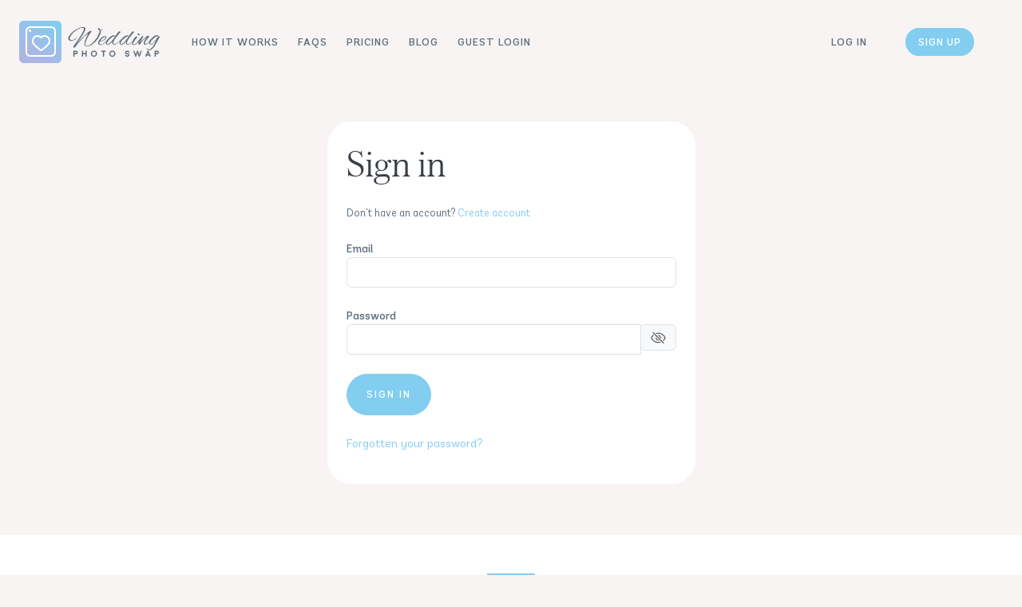

--- FILE ---
content_type: text/html; charset=UTF-8
request_url: https://www.weddingphotoswap.com/login/user
body_size: 22117
content:
<!doctype html>
<html lang="en" class="no-js">
<head>
    <meta charset="utf-8">
    <meta http-equiv="x-ua-compatible" content="ie=edge">
    <meta name="viewport" content="width=device-width, initial-scale=1, shrink-to-fit=no">
    <meta name="apple-itunes-app" content="app-id=779463311">
    <title>Sign in | Wedding Photo Swap – Access & Manage Your Wedding Photos & Videos</title><meta name="description" content="Sign in to your Wedding Photo Swap account to view, organise and share your wedding photos & videos. Manage albums, invite guests and keep all your memories in one secure place" /><link rel="canonical" href="https://www.weddingphotoswap.com/login/user" />
    <link rel="alternate" hreflang="en-us" href="https://www.weddingphotoswap.com/login/user" />
    <link rel="alternate" hreflang="en-au" href="https://www.weddingphotoswap.com/login/user" />
    <link rel="alternate" hreflang="en-ca" href="https://www.weddingphotoswap.com/login/user" />
    <link rel="alternate" hreflang="en-za" href="https://www.weddingphotoswap.com/login/user" />
    <link rel="alternate" hreflang="en-gb" href="https://www.weddingphotoswap.co.uk/login/user" />
    <link rel="alternate" hreflang="en" href="https://www.weddingphotoswap.com/login/user" />
    <link rel="alternate" hreflang="x-default" href="https://www.weddingphotoswap.com/login/user" />

        <link rel="apple-touch-icon" sizes="180x180" href="/images/favicon/apple-touch-icon.png">
    <link rel="icon" type="image/png" sizes="32x32" href="/images/favicon/favicon-32x32.png">
    <link rel="icon" type="image/png" sizes="16x16" href="/images/favicon/favicon-16x16.png">
    <link rel="manifest" href="/images/favicon/site.webmanifest">
    <link rel="mask-icon" href="/images/favicon/safari-pinned-tab.svg" color="#5bbad5">
    <link rel="shortcut icon" href="/images/favicon/favicon.ico">
    <meta name="msapplication-TileColor" content="#da532c">
    <meta name="theme-color" content="#ffffff">

        
    <!-- Global site tag (gtag.js) -->
    <script async src="https://www.googletagmanager.com/gtag/js?id=G-1NJ9R1HSG6"></script>
    <script>
        window.dataLayer = window.dataLayer || [];
        function gtag(){dataLayer.push(arguments);}
        gtag('js', new Date());
        
        //GA4
        gtag('config', 'G-1NJ9R1HSG6');

        //Google Ads
        gtag('config', 'AW-11084550044');
    </script>
    
    
    <link rel="preconnect" href="https://fonts.googleapis.com">
    <link rel="preconnect" href="https://fonts.gstatic.com" crossorigin>
    <link rel="stylesheet" href="https://cdnjs.cloudflare.com/ajax/libs/bootstrap/5.3.2/css/bootstrap.min.css">
    <link rel="stylesheet" href="https://cdnjs.cloudflare.com/ajax/libs/jqueryui/1.12.1/jquery-ui.min.css">
    <link rel="stylesheet" href="https://cdnjs.cloudflare.com/ajax/libs/tag-it/2.0/css/jquery.tagit.min.css">
    <link rel="stylesheet" href="/css/style.css?v=2.3.6">

    <script type="text/javascript" src="https://cdnjs.cloudflare.com/ajax/libs/jquery/1.9.1/jquery.min.js"></script>
    <script type="text/javascript" src="https://cdnjs.cloudflare.com/ajax/libs/bootstrap/5.3.2/js/bootstrap.bundle.min.js"></script>
    <script type="text/javascript" src="https://cdnjs.cloudflare.com/ajax/libs/jquery-validate/1.17.0/jquery.validate.min.js"></script>
    <script type="text/javascript" src="https://cdnjs.cloudflare.com/ajax/libs/jqueryui/1.12.1/jquery-ui.min.js"></script>
    <script type="text/javascript" src="https://cdnjs.cloudflare.com/ajax/libs/jquery.fileDownload/1.4.2/jquery.fileDownload.min.js"></script><!--Used for file downloading-->
    <script type="text/javascript" src="https://cdnjs.cloudflare.com/ajax/libs/tag-it/2.0/js/tag-it.min.js"></script>
    <script type="text/javascript" src="/js/libs/spin.min.js"></script><!--Used for spinners - replace with gif -->
    <script type="text/javascript" src="/js/script.js?v=2.3.6"></script>
    <!-- Facebook Pixel Code -->
    <script>
      !function(f,b,e,v,n,t,s)
      {if(f.fbq)return;n=f.fbq=function(){n.callMethod?
      n.callMethod.apply(n,arguments):n.queue.push(arguments)};
      if(!f._fbq)f._fbq=n;n.push=n;n.loaded=!0;n.version='2.0';
      n.queue=[];t=b.createElement(e);t.async=!0;
      t.src=v;s=b.getElementsByTagName(e)[0];
      s.parentNode.insertBefore(t,s)}(window, document,'script',
      'https://connect.facebook.net/en_US/fbevents.js');
      fbq('init', '352752648567577');
      fbq('track', 'PageView');
    </script>
    <noscript><img height="1" width="1" style="display:none" src="https://www.facebook.com/tr?id=352752648567577&ev=PageView&noscript=1" /></noscript>
    <!-- End Facebook Pixel Code -->

    <!-- Hotjar Tracking Code for https://www.weddingphotoswap.com/ -->
    <script>
        (function(h,o,t,j,a,r){
            h.hj=h.hj||function(){(h.hj.q=h.hj.q||[]).push(arguments)};
            h._hjSettings={hjid:3841872,hjsv:6};
            a=o.getElementsByTagName('head')[0];
            r=o.createElement('script');r.async=1;
            r.src=t+h._hjSettings.hjid+j+h._hjSettings.hjsv;
            a.appendChild(r);
        })(window,document,'https://static.hotjar.com/c/hotjar-','.js?sv=');
    </script>
</head>

<body>


<nav class="navbar navbar-expand-lg navbar-light bg-light sticky-top">
    <a class="navbar-brand me-auto" href="/"><img src="/images/wedding-photo-swap-logo.png" alt="Wedding Photo Swap" /></a>
    <!--Not logged in-->
        <button class="navbar-toggler collapsed" type="button" data-bs-toggle="collapse" data-bs-target="#navbarToggler" aria-controls="navbarToggler" aria-expanded="false" aria-label="Toggle navigation">
            <span class="icon-bar top-bar"></span>
            <span class="icon-bar middle-bar"></span>
            <span class="icon-bar bottom-bar"></span>
        </button>
        <div class="collapse navbar-collapse" id="navbarToggler">
        <ul class="navbar-nav ms-md-4 me-auto">
            <!--Not logged in-->
                <li class="nav-item"><a class="nav-link" href="/howitworks">How It Works</a></li>
                <li class="nav-item"><a class="nav-link" href="/faqs">FAQs</a></li>
                <li class="nav-item"><a class="nav-link" href="/prices">Pricing</a></li>
                <li class="nav-item"><a class="nav-link" href="/blog/">Blog</a></li>
                <li class="nav-item"><a class="nav-link" href="/login/guest">Guest Login</a></li>
                    </ul>
                    <hr class="d-lg-none" />
            <ul class="navbar-nav ms-auto align-items-center">
                <li class="nav-item d-block w-100 d-lg-inline-block ms-md-3 me-md-2 mb-3 mb-lg-0"><a class="nav-link btn btn-outline-link" href="/login/user" style="white-space:nowrap;">Log in</a></li>
                <li class="nav-item d-block w-100 d-lg-inline-block mb-3 mb-lg-0"><a class="nav-link btn btn-primary" href="/prices" style="white-space:nowrap;">Sign up</a></li>
                <li class="nav-item d-block w-100 d-lg-inline-block"><a class="nav-link btn btn-outline-dark d-lg-none" href="/login/guest" style="white-space:nowrap;">Guests this way &xrarr;</a></li>
            </ul>
                            </div>
</nav>

<div class="container clearfix pt-5 pb-5 px-0">
    <div class="row justify-content-center no-gutters">
        <div class="col-sm-8 col-md-6 col-lg-5 text-center">
            <div>
                <form id="bride_groom_login_form" name="settings" action="/login/user/go" method="post" class="p-3 p-lg-4 mb-3 bg-white text-start border-radius">
                    <h1>Sign in</h1>
                    <p class="small mb-4">Don't have an account? <a href="/register/user">Create account</a></p>
                                                            <div class="form-group mb-4">
                        <label for="email">Email</label>
                        <input id="email" name="email" type="text" class="required email form-control" />
                    </div>
                    <div class="form-group mb-4">
                        <label for="signup_passwd">Password</label>
                        <div class="input-group show_hide_password">
                            <input id="passwd" name="passwd" type="password" class="required form-control" />
                            <div class="input-group-append">
                                <div class="input-group-text"><i class="wps-i i-eye-slash"></i></div>
                            </div>
                        </div>
                    </div>
                    <div class="form-group submit login">
                        <input type="submit" id="login" class="btn btn-primary btn-block" name="login" value="Sign in" />
                    </div>
                    <p><a href="/login/forgotten" class="js-forgot-pword">Forgotten your password?</a></p>
                </form>
            </div>
        </div>
    </div>

</div>

<div class="expired-account-dialog"></div>

<script>
$(document).ready(function () {
    $('.email').on('input', function() {
        var emailAddress = $(this).val();
        $('.js-forgot-pword').attr('href', '/login/forgotten#' + emailAddress);
    });
});
</script><div class="loading dialog"></div>

<footer id="footer" class="footer py-5">
    <div class="container">
        <div class="row align-items-center justify-content-center">
            <div class="col-md-12 text-center">
                <img src="/images/wedding-photo-swap-app-icon.png" alt="Wedding Photo Swap" width="60" class="mb-5">
                <div class="mb-5">
                    <a class="footer-icon" href="https://www.facebook.com/weddingphotoswap" target="_blank" rel="nofollow"><svg style="width:1.250rem; height:1.250rem; fill:#5c6d7d;" role="img" viewBox="0 0 24 24" xmlns="http://www.w3.org/2000/svg"><title>Facebook</title><path d="M24 12.073c0-6.627-5.373-12-12-12s-12 5.373-12 12c0 5.99 4.388 10.954 10.125 11.854v-8.385H7.078v-3.47h3.047V9.43c0-3.007 1.792-4.669 4.533-4.669 1.312 0 2.686.235 2.686.235v2.953H15.83c-1.491 0-1.956.925-1.956 1.874v2.25h3.328l-.532 3.47h-2.796v8.385C19.612 23.027 24 18.062 24 12.073z"/></svg></a>
                    <a class="footer-icon" href="https://instagram.com/weddingphotoswap" target="_blank" rel="nofollow"><svg style="width:1.250rem; height:1.250rem; fill:#5c6d7d;" role="img" viewBox="0 0 24 24" xmlns="http://www.w3.org/2000/svg"><title>Instagram</title><path d="M12 0C8.74 0 8.333.015 7.053.072 5.775.132 4.905.333 4.14.63c-.789.306-1.459.717-2.126 1.384S.935 3.35.63 4.14C.333 4.905.131 5.775.072 7.053.012 8.333 0 8.74 0 12s.015 3.667.072 4.947c.06 1.277.261 2.148.558 2.913.306.788.717 1.459 1.384 2.126.667.666 1.336 1.079 2.126 1.384.766.296 1.636.499 2.913.558C8.333 23.988 8.74 24 12 24s3.667-.015 4.947-.072c1.277-.06 2.148-.262 2.913-.558.788-.306 1.459-.718 2.126-1.384.666-.667 1.079-1.335 1.384-2.126.296-.765.499-1.636.558-2.913.06-1.28.072-1.687.072-4.947s-.015-3.667-.072-4.947c-.06-1.277-.262-2.149-.558-2.913-.306-.789-.718-1.459-1.384-2.126C21.319 1.347 20.651.935 19.86.63c-.765-.297-1.636-.499-2.913-.558C15.667.012 15.26 0 12 0zm0 2.16c3.203 0 3.585.016 4.85.071 1.17.055 1.805.249 2.227.415.562.217.96.477 1.382.896.419.42.679.819.896 1.381.164.422.36 1.057.413 2.227.057 1.266.07 1.646.07 4.85s-.015 3.585-.074 4.85c-.061 1.17-.256 1.805-.421 2.227-.224.562-.479.96-.899 1.382-.419.419-.824.679-1.38.896-.42.164-1.065.36-2.235.413-1.274.057-1.649.07-4.859.07-3.211 0-3.586-.015-4.859-.074-1.171-.061-1.816-.256-2.236-.421-.569-.224-.96-.479-1.379-.899-.421-.419-.69-.824-.9-1.38-.165-.42-.359-1.065-.42-2.235-.045-1.26-.061-1.649-.061-4.844 0-3.196.016-3.586.061-4.861.061-1.17.255-1.814.42-2.234.21-.57.479-.96.9-1.381.419-.419.81-.689 1.379-.898.42-.166 1.051-.361 2.221-.421 1.275-.045 1.65-.06 4.859-.06l.045.03zm0 3.678c-3.405 0-6.162 2.76-6.162 6.162 0 3.405 2.76 6.162 6.162 6.162 3.405 0 6.162-2.76 6.162-6.162 0-3.405-2.76-6.162-6.162-6.162zM12 16c-2.21 0-4-1.79-4-4s1.79-4 4-4 4 1.79 4 4-1.79 4-4 4zm7.846-10.405c0 .795-.646 1.44-1.44 1.44-.795 0-1.44-.646-1.44-1.44 0-.794.646-1.439 1.44-1.439.793-.001 1.44.645 1.44 1.439z"/></svg></a>
                    <a class="footer-icon" href="https://twitter.com/weddingphotoswp" target="_blank" rel="nofollow"><svg style="width:1.250rem; height:1.250rem; fill:#5c6d7d;" role="img" viewBox="0 0 24 24" xmlns="http://www.w3.org/2000/svg"><title>Twitter</title><path d="M23.953 4.57a10 10 0 01-2.825.775 4.958 4.958 0 002.163-2.723c-.951.555-2.005.959-3.127 1.184a4.92 4.92 0 00-8.384 4.482C7.69 8.095 4.067 6.13 1.64 3.162a4.822 4.822 0 00-.666 2.475c0 1.71.87 3.213 2.188 4.096a4.904 4.904 0 01-2.228-.616v.06a4.923 4.923 0 003.946 4.827 4.996 4.996 0 01-2.212.085 4.936 4.936 0 004.604 3.417 9.867 9.867 0 01-6.102 2.105c-.39 0-.779-.023-1.17-.067a13.995 13.995 0 007.557 2.209c9.053 0 13.998-7.496 13.998-13.985 0-.21 0-.42-.015-.63A9.935 9.935 0 0024 4.59z"/></svg></a>
                    <!--<a class="footer-icon" href="https://www.pinterest.com/weddingphotoswp" target="_blank" rel="nofollow"><i class="fab fa-pinterest fa-lg"></i></a>-->
                </div>
                <p><a href="/about">About</a> | <a href="/helpguest">Customer Support</a> | <a href="/contact">Contact Us</a> | <a href="/terms">Terms &amp; Conditions</a> | <a href="/privacy">Privacy Policy</a></p>
                <hr>
                <p class="footer-copyright">&copy; 2026 Wedding Photo Swap. All Rights Reserved. Site by <a href="https://www.silkyoceanstudios.com/" target="_blank" rel="nofollow">Silky Ocean Studios</a></p>
            </div>
        </div>
    </div>
    </footer>

<script src="https://js.stripe.com/v3/"></script>
<!-- Bag -->
<div class="modal fade" id="cartModal" tabindex="-1" aria-labelledby="cartModalLabel" aria-hidden="true">
    <div class="modal-dialog modal-lg">
        <div class="modal-content">
            <div class="modal-header">
                <svg xmlns="http://www.w3.org/2000/svg" width="16" height="16" fill="currentColor" class="mr-2" viewBox="0 0 16 16" style="vertical-align:baseline;">
                <path d="M8 1a2.5 2.5 0 0 1 2.5 2.5V4h-5v-.5A2.5 2.5 0 0 1 8 1zm3.5 3v-.5a3.5 3.5 0 1 0-7 0V4H1v10a2 2 0 0 0 2 2h10a2 2 0 0 0 2-2V4h-3.5zM2 5h12v9a1 1 0 0 1-1 1H3a1 1 0 0 1-1-1V5z"/>
                </svg>Basket
                <button type="button" class="close" data-dismiss="modal" aria-label="Close">
                    <span >&times;</span>
                </button>
            </div>
            <div class="modal-body">
                <div class="displaycontent"></div>
            </div>
        </div>
    </div>
</div>

<script>
    $(document).ready(function () {
        // Create a Checkout Session with the selected quantity
        var createCheckoutSession = function (orderCurrency, orderTotal) {

            return fetch("/cart/submitcart", {
                method: "POST",
                headers: {
                    "Content-Type": "application/json",
                },
                body: JSON.stringify({
                    qty: '1',
                    currency: orderCurrency,
                    total: orderTotal
                }),
            }).then(function (response) {
                //console.log(response);
                return response.json();
            });
        };

        // Handle any errors returned from Checkout
        var handleResult = function (result) {
            if (result.error) {
                var displayError = document.getElementById("error-message");
                displayError.textContent = result.error.message;
            }
        };

        /* Get your Stripe publishable key to initialize Stripe.js */
        var stripe = Stripe('pk_live_51H0C36ITXE9N4DlF7jo3xrNfqyVb0KqEdtF0ltKY3DILuTJjvouxIwEFVPwey4AO73NlCnvRoC9GdGzGpy7vo4F9004noiHZK5');

        // Setup event handler to create a Checkout Session on submit
        $(document).on('click', '.js-submit-cart', function (evt) {
            var orderCurrency = $('#hdnTotal').attr('data-currency');
            var orderTotal = $('#hdnTotal').attr('data-total');
            createCheckoutSession(orderCurrency, orderTotal)
                .then(function (data) {
                    console.log(data.id);
                    stripe.redirectToCheckout({
                        sessionId: data.id,
                    })
                    .then(handleResult);
                });
            return false;
        });

    });
</script>

<div class="action-toast"></div>

<script type="application/ld+json">
    {
        "@context" : "http://schema.org",
        "@type" : "Organization",
        "name" : "Wedding Photo Swap",
        "logo" : "https://www.weddingphotoswap.com/images/wedding-photo-swap-app-icon.png",
        "url" : "https://www.weddingphotoswap.com",
        "email": "contact@weddingphotoswap.com",
        "address": {
            "@type": "PostalAddress",
            "addressCountry": "GB",
            "addressLocality": "Crowthorne",
            "postalCode": "RG45 7QA",
            "streetAddress": "78 Wokingham Rd"
        },
        "sameAs" : [
            "https://www.facebook.com/weddingphotoswap",
            "https://instagram.com/weddingphotoswap",
            "https://twitter.com/weddingphotoswp",
            "https://www.pinterest.com/weddingphotoswp"
        ]
    }
</script>
<script>
(function() {
    'use strict';
    if (!('serviceWorker' in navigator)) {
        console.log('Service worker not supported');
        return;
    }
    /*navigator.serviceWorker.register('/js/service-worker.js', {
        scope: 'below/'
    })*/
    navigator.serviceWorker.register('/js/service-worker.js')
    .then(function(registration) {
        console.log('Registered at scope:', registration.scope);
    })
    .catch(function(error) {
        console.log('Registration failed:', error);
    });
    setTimeout(function() {
        check_notification();
    }, 2000);
})();
$(document).ready(function () {

    
    $('.sub-list-expander').on('click', function () {
        $(this).closest('li').toggleClass('expand');
    });
    $('.sidebar-toggler').on('click', function () {
        $('.albums-sidebar').addClass('active');
        $('body').append('<div class="site-overlay"></div>');
        setTimeout(function () {
            $('.site-overlay').addClass('active');
        }, 10);
    });


    $('.js-close-albums-sidebar').click(function() {
        $('.albums-sidebar').removeClass('active');
        $('.site-overlay').removeClass('active');
        setTimeout(function () {
            $('.site-overlay').remove();
        }, 250);
    });

    $('body').click(function(event){
        const ignoreElements = ['sidebar-toggler', 'albums-sidebar', 'js-close-albums-sidebar'];
        let pass = true;
        $(ignoreElements).each(function(key, value) {
            if ($(event.target).hasClass(value) || $(event.target).closest(`.${value}`).length > 0) {
                pass = false;
            }
        });
        if (pass) {
            $('.albums-sidebar').removeClass('active');
            $('.site-overlay').removeClass('active');
            setTimeout(function () {
                $('.site-overlay').remove();
            }, 250);
        }
    });
});


function getLikesCount() {
    $.ajax({
        type: "POST",
        dataType:'JSON',
        url:'/albums/getLikesCount',
        cache: false,
        success: function(data) {
            $('.js-likes-count').html('(' + data.count + ')');
        },
        error: function() {
            console.log("AJAX error!");
        }
    });
};

function getSavedCount() {
    $.ajax({
        type: "POST",
        dataType:'JSON',
        url:'/albums/getSavedCount',
        cache: false,
        success: function(data) {
            $('.js-saved-count').html('(' + data.count + ')');
        },
        error: function() {
            console.log("AJAX error!");
        }
    });
};

function check_notification() {
    $.ajax({
        url:'https://www.weddingphotoswap.com:443/home/check_notification',
        type:'POST',
        dataType:'JSON',
        success:function(result) {
            //Need to check what the response is and if count = 0 dont update the icon etc
            var response = result;
            /*console.log(result);
            console.log(response);*/
            var notificationCount = 0;
            
            if (response.processing_count > 0) {
                notificationCount = notificationCount + 1;
                $('.js-download-links').append(response.processing_link);
            }
            if (response.album_cnt > 0) {
                notificationCount = notificationCount + parseInt(response.album_cnt, 10);
                $('.js-download-links').append(response.download_link);
            }

            if (notificationCount > 0) {
                $('.js-no-notifications').hide();
                $('.js-download-count').html(notificationCount);
                $('.navbar .bi-bell').hide();
                $('.navbar .bi-bell-fill').show().attr('class', 'bi bi-bell-fill active');
            }

            /* else {
                $('.js-download-links').html('<div class="dropdown-item text-muted">' + response.download_link + '</div>');
            }*/
        }
    });
};

    //Check localStorage is available
    function lsTest(){
        var test = 'test';
        try {
            localStorage.setItem(test, test);
            localStorage.removeItem(test);
            return true;
        } catch(e) {
            return false;
        }
    }

    var urlSearchParams = new URLSearchParams(window.location.search);
    var params = Object.fromEntries(urlSearchParams.entries());
    if (params.utm_source) {
        if (lsTest() === true) {
            window.localStorage.setItem("Source", params.utm_source);
        } else {
            document.cookie = "Source=" + params.utm_source + "; SameSite=Lax; Secure";
        }
    }
</script>

<script type="text/javascript" src="https://s.skimresources.com/js/164491X1631842.skimlinks.js"></script>

</body>
</html>

--- FILE ---
content_type: text/html; charset=UTF-8
request_url: https://www.weddingphotoswap.com/home/check_notification
body_size: 260
content:

<div style="border:1px solid #990000;padding-left:20px;margin:0 0 10px 0;">

<h4>An Ajax Error was encountered</h4>


</div>

--- FILE ---
content_type: text/css
request_url: https://www.weddingphotoswap.com/css/style.css?v=2.3.6
body_size: 59937
content:
@font-face {
    font-family:"Headline-Light";
    font-weight:300;
    src:url("/css/fonts/Headline-Light.woff2") format("woff2");
    font-style:normal;
}
@font-face {
    font-family:"Andes";
    src:url("/css/fonts/AndesBook.woff2") format("woff2");
    font-weight:400;
    font-style:normal;
}
@font-face {
    font-family:"Andes";
    src:url("/css/fonts/AndesMedium.woff2") format("woff2");
    font-weight:500;
    font-style:normal;
}



body { font-family:'Andes', sans-serif; color:#5c6d7d; line-height:1.5; background:#f7f4f3; }
@media(min-width:992px) {
    body { font-size:0.938rem; }
}

h1, .h1, h2, .h2, h3, .h3, h4, .h4, h5, .h5 { font-family:"Headline-Light", serif; color:#373e44; text-transform:initial; font-weight:300; }
p { line-height:1.5; }
a, a:visited { color:#82cdf0; text-decoration:none; }
a:hover, a:active { color:#82cdf0; text-decoration:underline; }
h1 a, h1 a:visited, h2 a, h2 a:visited, h3 a, h3 a:visited, h4 a, h4 a:visited, h5 a, h5 a:visited,
.h1 a, .h1 a:visited, .h2 a, .h2 a:visited, .h3 a, .h3 a:visited, .h4 a, h4 a:visited, .h5 a, .h5 a:visited
{ color:#24292e; text-decoration:none; }
h1 a:hover, h2 a:hover, h3 a:hover, h4 a:hover, h5 a:hover,
.h1 a:hover, .h2 a:hover, .h3 a:hover, .h4 a:hover, .h5 a:hover { color:#82cdf0; text-decoration:none; }
b, strong, .font-weight-bold { font-weight:500!important; }

.h1, h1 { font-size:1.875rem; }
.h2, h2 { font-size:1.563rem; }
.h3, h3 { font-size:1.438rem; }
.h4, h4 { font-size:1.250rem; }
.h5, h5 { font-size:1.188rem; }
.h6, h6 { font-size:1.125rem; }
.lead { font-size:1rem; }

@media (min-width:576px) {
 .h1, h1 { font-size:1.875rem; }
 .h2, h2 { font-size:1.563rem; }
 .h3, h3 { font-size:1.438rem; }
 .h4, h4 { font-size:1.250rem; }
 .h5, h5 { font-size:1.188rem; }
 .h6, h6 { font-size:1.125rem; }
}
@media (min-width:768px) {
	.h1, h1 { font-size:2.000rem; }
	.h2, h2 { font-size:1.688rem; }
	.h3, h3 { font-size:1.500rem; }
	.h4, h4 { font-size:1.250rem; }
	.h5, h5 { font-size:1.188rem; }
	.h6, h6 { font-size:1.125rem; }
	.lead { font-size:1rem; }
}
@media (min-width:992px) {
 .h1, h1 { font-size:2.500rem; margin-bottom:1.5rem; }
 .h2, h2 { font-size:1.875rem; margin-bottom:1.25rem; }
 .h3, h3 { font-size:1.500rem; margin-bottom:1.15rem; }
 .h4, h4 { font-size:1.313rem; margin-bottom:1rem; }
 .h5, h5 { font-size:1.188rem; }
 .h6, h6 { font-size:1.125rem; }
}
@media (min-width:1200px) { 
 .h1, h1 { font-size:3.000rem; margin-bottom:1.5rem; }
 .h2, h2 { font-size:2.500rem; margin-bottom:1.25rem; }
 .h3, h3 { font-size:2.000rem; margin-bottom:1.15rem; }
 .h4, h4 { font-size:1.500rem; margin-bottom:1rem; }
 .h5, h5 { font-size:1.313rem; }
 .h6, h6 { font-size:1.188rem; }
}

.bg-white { background:#ffffff; }
.bg-lightgrey { background:#f8f8f8; }
.bg-darkgrey { background:#5c6d7d; }
.bg-light { background:#f7f4f3!important; }
.bg-lightblue { background:#f1f3f4; }
.bg-gradient { background:#8cc8f0; background-image: linear-gradient(to right top, #abb6e5, #a1bceb, #96c2ee, #8cc8f0, #82cdf0); color:#fff;; }
.border-top-right-radius { border-top-right-radius:30px; overflow:hidden; }
.border-top-left-radius { border-top-left-radius:30px; overflow:hidden; }
.border-radius { border-radius:30px; overflow:hidden; }
.sticky-top { z-index:1000!important; }

.text-light h3 { color:#f8f9fa!important; }
h3 .no { display:block; position:relative; margin:0 0 2rem; padding:0 0 12px; color:#e1a691; font-size:80px; font-family:'Lora', serif; font-weight:300; line-height:1 }
h3 .no .inner { display:inline; position:relative }
h3 .no:before { content:""; display:block; position:absolute; left:50%; bottom:0; width:160px; height:2px; margin:0 0 0 -80px; background:#eaeaea }
.bg-darkgrey h3 .no:before { background:rgba(255,255,255,0.25); }

.badge { padding:.4rem .6rem; }

@media (min-width:768px) {
 h3 .no { font-size:120px; }
}

@media (min-width:1400px) {
 .container.container-wide { max-width:1340px; }
}
@media (min-width:1600px) {
 .container.container-wide { max-width:1440px; }
}

section.skewed { background:#ffffff; width:100%; padding-top:8rem; padding-bottom:6rem; position:relative; }
section.skewed:before { content:""; display:block; position:absolute; z-index:4; width:100%; height:8vw; top:0; background:#ffffff; transform:skewY(4deg); -ms-transform:skewY(4deg); -webkit-transform:skewY(4deg); -webkit-transform-origin:top right; -ms-transform-origin:top right; transform-origin:top right; }
section.page-white-panels.skewed { background:#ffffff; width:100%; padding-top:4rem; padding-bottom:0rem; position:relative; }
section.page-white-panels.skewed:before { content:""; display:block; position:absolute; z-index:4; width:100%; height:8vw; top:0; background:#ffffff; transform:skewY(4deg); -ms-transform:skewY(4deg); -webkit-transform:skewY(4deg); -webkit-transform-origin:top right; -ms-transform-origin:top right; transform-origin:top right; }

.footer { background:#ffffff; font-size:0.813rem; }
.footer a { color:#5c6d7d; }
.footer a.footer-icon { display:inline-block; padding:1rem; }

.hero { background-color:#f7f4f3; background-position:center center; background-repeat:no-repeat; background-size:cover; position:relative; }
.hero.pages-center { background-position:center center; background-repeat:no-repeat; background-size:cover; position:relative; }
/*.hero.homepage:after { display:block; content:""; position:absolute; z-index:2; top:0; left:0; right:0; bottom:0; background:rgba(0,0,0,0.4); }*/
.hero-body { padding-top:7rem; padding-bottom:7rem; }
.hero-body h1 { color:#fff; border:none; }
.hero-body p { color:#fff; line-height:1.5; }
.hero.homepage { background-image:url(/images/hero/wedding-photo-swap-sm.jpg); background-position:center bottom; }
.hero.howitworks { background-image:url(/images/hero/how-it-works.jpg); }
.hero.homepage-download { background-image:url(/images/wedding-photo-swap-apps-hero.jpg); }
.hero.with-text:after { display:block; content:""; position:absolute; z-index:2; top:0; left:0; right:0; bottom:0; background:rgba(0,0,0,0.4); }
.hero * { position:relative; z-index:3; color:#fff; }

/*HERO Slider*/
.hero,
.hero .hero-slider .slick-list,
.hero .hero-slider .slick-slide,
.hero .hero-slider .slick-slide .slide-bg-image { min-height:600px; }

.hero .hero-slider { z-index:2; position:absolute; width:100%; height:100%; top:0; left:0; right:0; bottom:0; }
.hero .hero-slider .slick-slide .slide-bg-image  { z-index:2; position:absolute; width:100%; height:100%; top:0; left:0; right:0; bottom:0; background-position:50% 50%; background-repeat:no-repeat; background-size:cover; }
.hero .hero-slider .slick-slide:after { display:block; content:""; background-color:rgba(0,0,0,0.2); position:absolute; z-index:2; top:0; bottom:0; left:0; right:0; width:100%; height:100%; }

/*HERO BG*/
.hero .hero-bg { order:1; z-index:2; width:100%; height:100%; }
.hero .hero-bg .hero-bg-image { z-index:2; width:100%; height:200px; background-position:50% 50%; background-repeat:no-repeat; background-size:cover; overflow:hidden; }
.hero .hero-bg .hero-bg-image.hero-bg-image-xs img { object-fit:cover; width:auto; height:100%; }
.hero .hero-bg .hero-bg-image.hero-bg-image-sm img { object-fit:cover; width:auto; height:100%; }
.hero .hero-bg .hero-bg-image.hero-bg-image-md img { object-fit:cover; width:auto; height:100%; }
.hero .hero-bg .hero-bg-image.hero-bg-image-lg img { object-fit:cover; width:100%; height:auto; transform:translateY(-50%); top:50%; position:relative; }

@media (min-width:992px) {
    .hero,
    .hero .hero-slider .slick-list,
    .hero .hero-slider .slick-slide,
    .hero .hero-slider .slick-slide .slide-bg-image { min-height:600px; }

    .hero .hero-slider { z-index:2; position:absolute; width:100%; height:100%; top:0; left:0; right:0; bottom:0; }
    .hero .hero-slider .slick-slide .slide-bg-image  { z-index:2; position:absolute; width:100%; height:100%; top:0; left:0; right:0; bottom:0; background-position:50% 50%; background-repeat:no-repeat; background-size:cover; }
}

@media screen and (min-width:768px) {
	.hero { background-position:center center; }
	.hero.homepage { background-color:#f7f4f3; background-image:url(/images/wps-hero-feb24-1.jpg); background-position:center bottom; background-size:auto 100%; }
	.hero.about { background-position:center center }
	.hero.about:after { display:none; }
	.hero-body { padding-top:14rem; padding-bottom:17rem; }
}

.hero.about { background-color:#f7f4f3; background-image:url(/images/hero/about.jpg); }
.hero.about:after { display:block; content:""; position:absolute; z-index:2; top:0; left:0; right:0; bottom:0; background:rgba(0,0,0,0.2); }
.hero.about .hero-body { padding-top:12rem; padding-bottom:12rem; }
.hero.tour { background-color:#f7f4f3; background-image:url(/images/hero/tour.jpg); }
.hero.tour:after { display:block; content:""; position:absolute; z-index:2; top:0; left:0; right:0; bottom:0; background:rgba(0,0,0,0.2); }
.hero.tour .hero-body { padding-top:12rem; padding-bottom:12rem; }
.hero.howtoone { background-color:#f7f4f3; background-image:url(/images/hero/Wedding-howto-bg.jpg); }
.hero.howtoone:after { display:block; content:""; position:absolute; z-index:2; top:0; left:0; right:0; bottom:0; background:rgba(0,0,0,0.2); }
.hero.howtoone .hero-body { padding-top:3rem; padding-bottom:3rem; }
.hero.howtotwo { background-color:#f7f4f3; background-image:url(/images/hero/Wedding-howto-bg2.jpg); }
.hero.howtotwo:after { display:block; content:""; position:absolute; z-index:2; top:0; left:0; right:0; bottom:0; background:rgba(0,0,0,0.2); }
.hero.howtotwo .hero-body { padding-top:3rem; padding-bottom:3rem; }

.btn { text-transform:uppercase; letter-spacing:2px; font-size:0.750rem; font-weight:500; text-decoration:none!important; cursor:pointer; padding:1rem 1.5rem; border-radius:2rem; }
.btn-primary { background:#82cdf0; border-color:#82cdf0; color:#ffffff!important; }
.btn-primary:hover { background:#71b0cd; border-color:#71b0cd; color:#ffffff!important; }
.btn-primary:not(:disabled):not(.disabled).active, .btn-primary:not(:disabled):not(.disabled):active, .show > .btn-primary.dropdown-toggle { color:#fff; background-color:#93d4f2; border-color:#93d4f2; }
.btn-outline-primary { border-color:#82cdf0; color:#373e44!important; }
.btn-outline-primary:hover { background:#82cdf0; border-color:#82cdf0; color:#ffffff!important; }
.btn-outline-primary:not(:disabled):not(.disabled).active, .btn-outline-primary:not(:disabled):not(.disabled):active, .show > .btn-outline-primary.dropdown-toggle { color:#fff; background-color:#82cdf0; border-color:#82cdf0; }
.btn-outline-secondary { border-color:#ecae97; color:#373e44!important; }
.btn-outline-secondary:hover { background:#ecae97; border-color:#ecae97; color:#ffffff!important; }
.btn-outline-light { color:#f8f9fa!important; }
.btn-outline-light:hover { color:#373e44!important; }
.btn-outline-dark { color:#343a40!important; }
.btn-outline-dark:hover { color:#f8f9fa!important; }
.btn-secondary { background:#5c6d7d; border-color:#5c6d7d; color:#ffffff!important; }
.btn-secondary:hover { background:#545b62; border-color:#545b62; color:#ffffff!important; }

.btn-dark { color:#ffffff!important; }
.btn-light { color:#343a40!important; }

.btn-primary.disabled, .btn-primary:disabled { color:#fff; background-color:#82cdf0; border-color:#82cdf0; }
.btn.disabled, .btn:disabled { opacity:.35; cursor:not-allowed; }

.btn-lg { padding:1rem 2.5rem; }
.btn-xs-sm { padding:.5rem .75rem; }
.btn-sm { padding:0.5rem 1rem; }
@media(min-width:992px) {
	.btn-xs-sm { padding:.5rem 1.250rem; }
}

.rounded-corners { border-radius:0.5rem; }

.ui-button, .blue_button { border-radius:3px; padding:0.5rem 1rem; background:#82cdf0; border:none; color:#ffffff!important; text-transform:uppercase; letter-spacing:2px; font-size:0.875rem; text-decoration:none; display:inline-block; margin:0 0 0 4px; }
.ui-button:hover, .blue_button:hover { background:#4bb4cc; border:none; color:#ffffff!important; text-decoration:none!important; }

.navbar { padding:1.25rem 0.5rem 1.25rem 1.5rem; width:100%; }
.navbar.bg-light { background:#f7f4f3!important; }
.navbar-light .navbar-nav .nav-item { padding-right:0.75rem; padding-left:0.75rem; }
.navbar-light .navbar-nav .nav-link { position:relative; text-transform:uppercase; font-size:0.813rem; font-weight:500; letter-spacing:1px; color:#5c6d7d!important; padding-right:0; padding-left:0; }
.navbar-light .navbar-nav .nav-link:not(.btn-primary):after { content:''; position:absolute; left:0; bottom:0; width: 100%; height: 2px; background-color: currentColor; transform: scaleX(0); transform-origin: left; transition: transform 0.25s ease; }
.navbar-light .navbar-nav .nav-link:hover:after { transform: scaleX(1); }


.navbar-light .navbar-nav .nav-link.btn {  padding:0.5rem 1rem; }
.navbar-light .navbar-nav .nav-link.btn-primary { color:#fff!important; }
.navbar-brand img { width:130px; }
@media(min-width:992px) {
    .navbar { padding:1.25rem 1.5rem; }
}

.header-count { border-radius:50%; min-width:16px; height:16px; line-height:16px; font-size:10px; color:#fff; background:#82cdf0; border:1px solid #fff; display:inline-block; text-align:center; position:absolute; top:3px; right:2px; }

.bi-bell-fill { -webkit-transform-origin:center top; -ms-transform-origin:center top; transform-origin:center top; }
.bi-bell-fill.active { -webkit-animation:animation-layer-1 5000ms; animation:animation-layer-1 5000ms; }

@-webkit-keyframes animation-layer-1 {
  0% { -webkit-transform:rotate(0deg); transform:rotate(0deg); }
  8.0% { -webkit-transform:rotate(0deg); transform:rotate(0deg); }
  12.0% { -webkit-transform:rotate(42deg); transform:rotate(42deg); }
  16.0% { -webkit-transform:rotate(-35deg); transform:rotate(-35deg); }
  20.0% { -webkit-transform:rotate(0deg); transform:rotate(0deg); }
  23.0% { -webkit-transform:rotate(28deg); transform:rotate(28deg); }
  26.0% { -webkit-transform:rotate(-20deg); transform:rotate(-20deg); }
  29.0% { -webkit-transform:rotate(0deg); transform:rotate(0deg); }
  31.0% { -webkit-transform:rotate(16deg); transform:rotate(16deg);}
  33.0% { -webkit-transform:rotate(-12deg); transform:rotate(-12deg); }
  35.0% { -webkit-transform:rotate(0deg); transform:rotate(0deg); }  
  37.0% { -webkit-transform:rotate(-6deg); transform:rotate(-6deg); }
  39.0% { -webkit-transform:rotate(0deg); transform:rotate(0deg); }
}

@keyframes animation-layer-1 {
  0% { -webkit-transform:rotate(0deg); transform:rotate(0deg); }
  8.0% { -webkit-transform:rotate(0deg); transform:rotate(0deg); }
  12.0% { -webkit-transform:rotate(42deg); transform:rotate(42deg); }
  16.0% { -webkit-transform:rotate(-35deg); transform:rotate(-35deg); }
  20.0% { -webkit-transform:rotate(0deg); transform:rotate(0deg); }
  23.0% { -webkit-transform:rotate(28deg); transform:rotate(28deg); }
  26.0% { -webkit-transform:rotate(-20deg); transform:rotate(-20deg); }
  29.0% { -webkit-transform:rotate(0deg); transform:rotate(0deg); }
  31.0% { -webkit-transform:rotate(16deg); transform:rotate(16deg);}
  33.0% { -webkit-transform:rotate(-12deg); transform:rotate(-12deg); }
  35.0% { -webkit-transform:rotate(0deg); transform:rotate(0deg); }  
  37.0% { -webkit-transform:rotate(-6deg); transform:rotate(-6deg); }
  39.0% { -webkit-transform:rotate(0deg); transform:rotate(0deg); }
}

@media (min-width:992px) {
 /*body { padding-top:0; }*/
 /*.navbar { position:static; top:0; left:0; right:0; width:100%; }*/
 /*.navbar-expand-lg .navbar-nav .nav-link { padding-right:0.75rem; padding-left:0.75rem; }*/
 .navbar-brand img { width:180px; }
}

.navbar-light .navbar-nav .btn { font-size:0.813rem; }
.dropdown-menu { margin:0; min-width:15rem; border-radius:0; border:0; box-shadow:0 2px 12px rgba(0,0,0,0.05); }
.navbar .dropdown:hover > .dropdown-menu { display:block; }
.dropdown-item { text-transform:uppercase; font-size:0.750rem; letter-spacing:1px; color:#5c6d7d!important; }

@media (max-width:991px) {
 .navbar-light .navbar-toggler { border:0; outline:0; }
 .navbar-nav.mr-auto { padding-top:20px; }
 .navbar-nav .dropdown-menu { /*display:block!important;*/ border:0; border-bottom:none; border-radius:0; margin-top:0; padding-top:0; }
 .navbar-nav .dropdown-menu .dropdown-item { padding-left:0.5rem; }
}


.navbar .navbar-toggler {
 border:none;
 background:transparent!important;
 padding:.5rem .5rem
}

.navbar .navbar-toggler:focus {
 outline:none;
 background:transparent!important
}

.navbar .navbar-toggler .icon-bar {
 background-color:#5c6d7d;
 transform:rotate(0deg) translate(0,0);
 transition:ease all .2s
}

.navbar .navbar-toggler .icon-bar {
 display:block;
 width:22px;
 height:2px;
 border-radius:1px
}

.navbar .navbar-toggler .icon-bar+.icon-bar {
 margin-top:4px
}

.navbar .navbar-toggler:not(.collapsed) .icon-bar:nth-child(1) {
 transform:rotate(45deg) translate(5px,4px);
 transition:ease all .2s
}

.navbar .navbar-toggler:not(.collapsed) .icon-bar:nth-child(2) {
 opacity:0;
 transition:ease all .2s
}

.navbar .navbar-toggler:not(.collapsed) .icon-bar:nth-child(3) {
 transform:rotate(-45deg) translate(4px,-4px);
 transition:ease all .2s
}

.dropdown-toggle::after { display:none; }

@media (max-width:992px) {
    .albums-sidebar { height:100%; position:fixed; z-index:1090!important; top:0; left:0; width:300px; transform:translateX(-300px); transition:transform 250ms ease-in-out; }
    .albums-sidebar.active { transform:translateX(0);}
}

svg { vertical-align:text-bottom; }
.albums-sidebar { -ms-flex:0 0 300px; -webkit-box-flex:0; flex:0 0 300px; max-width:300px; }
.albums-sidebar .main-list li > a { font-size:0.750rem; font-weight:500; line-height:1.2; display:block; padding:0.75rem 0.5rem 0.75rem 2rem; border-top-right-radius:25px; border-bottom-right-radius:25px; color:inherit; }
.albums-sidebar .main-list li > a:hover, .albums-sidebar .main-list li > a.active { display:block; text-decoration:none; color:inherit; background:#ffffff; }
.albums-sidebar svg { color:inherit; }
.albums-sidebar .main-list-svg { vertical-align:text-bottom; }
.sub-list { max-height:0; opacity:0; -webkit-transition:max-height 0.15s ease-out, opacity 0.15s ease-out; -o-transition:max-height 0.15s ease-out, opacity 0.15s ease-out; transition:max-height 0.15s ease-out, opacity 0.15s ease-out; overflow:hidden; }
.expand .sub-list { max-height:1000px; opacity:1; -webkit-transition:max-height 0.25s ease-in, opacity 0.25s ease-in; -o-transition:max-height 0.25s ease-in, opacity 0.25s ease-in; transition:max-height 0.25s ease-in, opacity 0.25s ease-in; }
.sub-list li:last-child { padding-bottom:1rem; }
.sub-list-expander { display:inline-block; line-height:1; position:absolute; z-index:9999; left:0; padding:0.75rem 0.5rem; }
.sub-list-expander svg { vertical-align:bottom; -webkit-transform:rotate(0deg); -ms-transform:rotate(0deg); transform:rotate(0deg); -webkit-transition:-webkit-transform 0.15s ease-out; transition:-webkit-transform 0.15s ease-out; -o-transition:transform 0.15s ease-out; transition:transform 0.15s ease-out; transition:transform 0.15s ease-out, -webkit-transform 0.15s ease-out; }
.expand .sub-list-expander svg { -webkit-transform:rotate(90deg); -ms-transform:rotate(90deg); transform:rotate(90deg); -webkit-transition:-webkit-transform 0.15s ease-in; transition:-webkit-transform 0.15s ease-in; -o-transition:transform 0.15s ease-in; transition:transform 0.15s ease-in; transition:transform 0.15s ease-in, -webkit-transform 0.15s ease-in; }
.albums-sidebar .sub-list li > a { font-size:0.750rem; font-weight:500; display:block; padding:0.25rem 0.5rem 0.25rem 4rem; color:inherit; white-space:nowrap; overflow:hidden; -o-text-overflow:ellipsis; text-overflow:ellipsis; }
.albums-sidebar .sub-list li > a:hover, .albums-sidebar  .sub-list li > a.active { display:block; text-decoration:none; color:inherit; background:#ffffff; }
.site-overlay { background:rgba(0,0,0,0.4); position:fixed; z-index:1080; top:0; left:0; right:0; bottom:0; width:100%; height:100%; opacity:0; transition:opacity 250ms ease-in-out; }
.site-overlay.active { opacity:1; }

label { font-weight:500; font-size:0.875rem; }
/*.form-control { height:calc(2em + .75rem + 2px); padding:.5rem .75rem; }*/
.form-group { margin-bottom:1.5rem; }
.input-group .form-control { height:calc(1.5em + .75rem + 2px); padding:.375rem .75rem; }

.nav-pills { flex-wrap:nowrap; overflow-x:auto; -webkit-overflow-scrolling:touch; }
.nav-pills .nav-item { -ms-flex:0 0 auto; flex:0 0 auto; width:auto; max-width:100%; }
.nav-pills .nav-link { color:#5c6d7d; border-radius:30px; }
.nav-pills .nav-link.active, .nav-pills .show>.nav-link { background-color:#5c6d7d; }


.nav-tabs { border-bottom:none; }
.nav-tabs .nav-item { padding:0 1rem 0 0; }
.nav-tabs .nav-link { border:none; border-bottom:2px solid transparent; border-top-left-radius:0; border-top-right-radius:0; color:#b8b8b8; font-weight:500; padding:1rem 0; }
.nav-tabs .nav-item.show .nav-link, .nav-tabs .nav-link.active { color:#5c6d7d; background-color:#fff; border-color:#5c6d7d; }
.nav-tabs .nav-link:hover:not(.active) { color:#5c6d7d; background-color:#fff; border-color:transparent; }


.breadcrumb { background-color:transparent; border-radius:0; padding:0 0 0.75rem 0; border-bottom:1px solid rgba(0,0,0,0.05); }

.blockquote { position:relative; border:0; font-family:"Headline-Light", serif; font-size:1.1rem; font-style:italic; padding:0.75rem; }
.blockquote:before { content:'\201C'; color:#c4c4c4; font-size:4rem; position:absolute; left:-20px; top:-20px; }
.blockquote:after { content:'\201D'; color:#c4c4c4; font-size:4rem; position:absolute; right:0; top:-20px; }
.blockquote-byline { text-transform:uppercase; font-size:0.875rem; }
.blockquote-byline:before { content:''; display:block; width:60px; height:2px; margin:0 auto 20px auto; background:#4c4c4c; }

@media (min-width:992px) {
 .blockquote { font-size:1.1rem; font-style:italic; }
 .blockquote:before { font-size:6rem; left:-50px; top:-40px; }
 .blockquote:after { font-size:6rem; right:-50px; top:-40px; }
}

@media (min-width:1400px) {
 .blockquote { font-size:1.2rem; font-style:italic; }
 .blockquote:before { font-size:6rem; left:-60px; top:-50px; }
 .blockquote:after { font-size:6rem; right:-60px; top:-50px; }
}

img { display:inline-block; max-width:100%; height:auto; vertical-align:top; }

.home-invite-col { background:url(/images/guest-filming-wedding.jpg) 50% 50% no-repeat; height:400px; }

@media (min-width:992px) {
 .home-invite-col { height:680px; }
}

.comment { border-radius:5px; position:relative; }
.comment .comment_buttons { display:none; position:absolute; top:15px; right:15px; }
.comment:hover .comment_buttons { display:block; }

.stacked-gallery { max-width:520px; margin:0 auto; }
.stacked-gallery .photo-wrapper { display:block; position:relative; background:#fff; margin-bottom:1.5rem;  }
.stacked-gallery .photo-wrapper img { display:block; position:relative; border-radius:0.5rem; overflow:hidden; }
.stacked-gallery .photo-wrapper.is-selected img { opacity:0.5; }
.stacked-gallery .photo-wrapper video { height:auto; max-width:100%; min-width:100%; }

.justify-gallery .photo-wrapper { display:block; position:relative; background:#fff; margin-bottom:1.5rem;  }
.justify-gallery .photo-wrapper img { display:block; position:relative; border-radius:0.5rem; overflow:hidden; }
.justify-gallery .justify-gallery-placeholder { background:#F4F1BB; height:150px; width:100%; max-width:480px; }
.justify-gallery .photo-wrapper.is-selected img { opacity:0.5; }
.justify-gallery .photo-wrapper video { height:auto; max-width:100%; min-width:100%; }

@media (min-width:768px) {
 .justify-gallery { display:flex; flex-wrap:wrap; margin:-5px; overflow:hidden; }
 .justify-gallery:after { content:''; flex-grow:999999999; height:0; min-width:240px; }
 .justify-gallery .photo-wrapper { display:block; flex-grow:1; height:240px; margin:5px; position:relative; }
 .justify-gallery .photo-wrapper a { position:relative; }
 .justify-gallery .photo-wrapper:not(.selectable) a:hover:after { content:""; display:block; position:absolute; z-index:2; top:0; bottom:0; left:0; right:0; width:100%; height:100%; background:rgba(0,0,0,0.2); }
 .justify-gallery .photo-wrapper img, .justify-gallery .photo-wrapper video { height:240px; width: 100%; max-width:100%; min-width:100%; object-fit:cover; object-position:center; vertical-align:bottom; }
 .justify-gallery .justify-gallery-placeholder { max-width:240px; }
}

@media (min-width:992px) {
 .justify-gallery { display:flex; flex-wrap:wrap; margin:-5px; overflow:hidden; }
 .justify-gallery:after { content:''; flex-grow:999999999; height:0; min-width:200px; }
 .justify-gallery .photo-wrapper { display:block; flex-grow:1; height:400px; margin:5px; position:relative; }
 .justify-gallery .photo-wrapper img, .justify-gallery .photo-wrapper video { height:400px; width: 100%; max-width:100%; min-width:100%; object-fit:cover; object-position:center; vertical-align:bottom; }
 .justify-gallery .justify-gallery-placeholder { max-width:400px; }
}




/*
Sort of works...
Looks great, but images are laid out down the column so aren't in order of being taken!
.justify-gallery { -webkit-column-count:4; -moz-column-count:4; column-count:4; -webkit-column-gap:1em; -moz-column-gap:1em; column-gap:1em; margin:0; padding:0; -moz-column-gap:1.5em; -webkit-column-gap:1.5em; column-gap:1.5em; font-size:.85em; }
.justify-gallery .photo-wrapper { display:inline-block; background:#fff; margin:0 0 1.5em; border-radius:0.5rem; overflow:hidden; position:relative; width:100%; -webkit-transition:1s ease all; box-sizing:border-box; -moz-box-sizing:border-box; -webkit-box-sizing:border-box; }
.justify-gallery .photo-wrapper img { max-width:100%; }
.justify-gallery .photo-wrapper.is-selected img { opacity:0.5; }

@media only screen and (max-width:320px) {
    .justify-gallery { -moz-column-count:1; -webkit-column-count:1; column-count:1; }
}

@media only screen and (min-width:321px) and (max-width:768px) {
    .justify-gallery { -moz-column-count:2; -webkit-column-count:2; column-count:2; }
}

@media only screen and (min-width:769px) and (max-width:1200px) {
    .justify-gallery { -moz-column-count:3; -webkit-column-count:3; column-count:3; }
}

@media only screen and (min-width:1201px) {
    .justify-gallery { -moz-column-count:4; -webkit-column-count:4; column-count:4; }
}
*/


/*
.justify-gallery .photo-wrapper { display:block; position:relative; background:#fff; margin-bottom:1.5rem; border-radius:0.5rem; overflow:hidden; }
.justify-gallery .justify-gallery-placeholder { background:#F4F1BB; height:150px; width:100%; max-width:480px; }
.justify-gallery .photo-wrapper.is-selected img { opacity:0.5; }
.justify-gallery .photo-wrapper video { height:auto; max-width:100%; min-width:100%; }

@media (min-width:768px) {
    .justify-gallery { display:flex; flex-wrap:wrap; margin:0 -0.5rem; }
    .justify-gallery .photo-wrapper { display:block; position:relative;
        --ratio:calc(var(--width)/var(--height));
        --row-height:12rem;
        flex-basis:calc(var(--ratio)*var(--row-height));
        flex-grow:calc(var(--ratio)*100);
        margin-left:0.5rem;
        margin-right:0.5rem; margin-bottom:1rem; }
    .justify-gallery .photo-wrapper a { position:relative; }
    .justify-gallery .photo-wrapper img, .justify-gallery .photo-wrapper video { height:100%;
        -o-object-fit:cover;
        object-fit:cover;
        transition:opacity .3s ease;
        width:100%; }
    .justify-gallery .justify-gallery-placeholder { max-width:280px; }
}

@media (min-width:992px) {
    .justify-gallery .photo-wrapper {
        --ratio:calc(var(--width)/var(--height));
        --row-height:14rem;
        flex-basis:calc(var(--ratio)*var(--row-height));
        flex-grow:calc(var(--ratio)*100);
        margin-left:0.5em;
        margin-right:0.5em; margin-bottom:1rem; }
}

@media (min-width:1200px) {
    .justify-gallery .photo-wrapper {
        --row-height:16em;
        flex-grow:calc(var(--width)/var(--height)*100);
        flex-grow:calc(var(--ratio)*100);
        margin-bottom:0.75em;
        margin-right:0.75em;
        --ratio:calc(var(--width)/var(--height));
        flex-basis:calc(var(--width)/var(--height)*12em);
        flex-basis:calc(var(--ratio)*var(--row-height));
    }
}*/

.bulk-confirm-wrapper { transform:translateY(100%) translateZ(0); background:#fff; box-shadow:0 0 16px rgba(0,0,0,0.4); position:fixed; bottom:0; left:0; right:0; width:100%; z-index:9996; opacity:0; }
.bulk-confirm-wrapper.active { animation:animateActionIn 0.2s ease-in-out; animation-fill-mode:forwards; }
@keyframes animateActionIn {
 from { transform:translateY(100%); opacity:0; }
 to { transform:translateY(0%); opacity:1; }
}
@keyframes animateActionOut {
 from { transform:translateY(0%); opacity:1; }
 to { transform:translateY(100%); opacity:0; }
}
/*Hide images with no source for lazy loading*/
img:not([src]) { visibility:hidden; }

/*WPS Icons*/
.wps-i { display:inline-block; vertical-align:middle; width:1.188rem; height:1.188rem; background-position:center center; background-repeat:no-repeat; background-size:contain; }
.wps-i.i-lg { width:1.500rem; height:1.500rem; }
.wps-i.i-sm { width:1rem; height:1rem; }
.i-heart-o { background-image:url(/images/icons/i-heart-o.svg); }
.i-heart-s { background-image:url(/images/icons/i-heart-s.svg); }
.i-heart-white-s { background-image:url(/images/icons/i-heart-white-s.svg); }
.i-comment-o { background-image:url(/images/icons/i-comment-o.svg); }
.i-comment-s { background-image:url(/images/icons/i-comment-s.svg); }
.i-comment-white-s { background-image:url(/images/icons/i-comment-white-s.svg); }
.i-trash-o { background-image:url(/images/icons/i-trash-o.svg); }
.i-magnifier-add-o { background-image:url(/images/icons/i-magnifier-add-o.svg); }
.i-plus-o { background-image:url(/images/icons/i-plus-o.svg); }
.i-plus-white-o { background-image:url(/images/icons/i-plus-white-o.svg); }
.i-arrow-left { background-image:url(/images/icons/i-arrow-left.svg); }
.i-arrow-right { background-image:url(/images/icons/i-arrow-right.svg); }
.i-options { background-image:url(/images/icons/i-options-o.svg); }
.i-options-vertical { background-image:url(/images/icons/i-options-vertical-o.svg); }
.i-download { background-image:url(/images/icons/i-download.svg); }
.i-rotate { background-image:url(/images/icons/i-rotate.svg); }
.i-picture-o { background-image:url(/images/icons/i-picture-o.svg); }
.i-bag-o { background-image:url(/images/icons/i-bag-o.svg); }
.i-arrow-right-circle { background-image:url(/images/icons/i-arrow-right-circle.svg); }
.i-folder-o { background-image:url(/images/icons/i-folder-o.svg); }
.i-bell-o { background-image:url(/images/icons/i-bell-o.svg); }
.i-bell-s { background-image:url(/images/icons/i-bell-s.svg); }
.i-eye { background-image:url(/images/icons/i-eye.svg); }
.i-eye-slash { background-image:url(/images/icons/i-eye-slash.svg); }
.i-arrow-up-circle-b { background-image:url(/images/icons/i-arrow-up-circle-blue.svg); }
.i-lock { background-image:url(/images/icons/i-lock.svg); }
.i-lock-open { background-image:url(/images/icons/i-lock-open.svg); }

.i-upgrade-o { background-image:url(/images/icons/i-upgrade-o.svg); }
.i-upgrade-s { background-image:url(/images/icons/i-upgrade-s.svg); }
.i-upgrade-white-s { background-image:url(/images/icons/i-upgrade-white-s.svg); }

.i-circle-loader { border:1px solid rgba(0,0,0,.2); border-left-color:#fff; animation:loader-spin 1.2s infinite linear; position:relative; display:inline-block; vertical-align:top; border-radius:50%; width:20px; height:20px; position:absolute; top:50%; left:50%; margin-top:-10px; margin-left:-10px }

.i-social-facebook { background-image:url(/images/icons/i-social-facebook.png); }
.i-social-instagram { background-image:url(/images/icons/i-social-instagram.png); }
.i-social-twitter { background-image:url(/images/icons/i-social-twitter.png); }

@keyframes loader-spin {
    0% {
        transform:rotate(0deg)
    }

    100% {
        transform:rotate(360deg)
    }
}

.nav-prev, .nav-next { display:none; }
@media (min-width:991px) {
	.nav-prev { display:block; position:absolute; top:50%; left:-38px; transform:translateY(-50%); }
	.nav-next { display:block; position:absolute; top:50%; right:-38px; transform:translateY(-50%); }
}

#album_cover label { vertical-align:middle; }
.switch { display:inline-block; height:26px; position:relative; width:50px; vertical-align:middle; margin-right:0.5rem; }
.switch input { display:none; }
.switch .slider { border-radius:26px; background-color:#ccc; bottom:0; cursor:pointer; left:0; position:absolute; right:0; top:0; transition:.3s; webkit-transition:.3s; }
.switch .slider:before { border-radius:50%; background-color:white; bottom:3px; content:""; height:20px; left:3px; position:absolute; transition:.3s; webkit-transition:.3s; width:20px; }
.switch input:checked + .slider { background-color:#82cdf0; }
.switch input:focus + .slider { box-shadow:0 0 1px rgba(0,0,0,0.3); }
.switch input:checked + .slider:before { ms-transform:translateX(24px); transform:translateX(24px); webkit-transform:translateX(24px); }
.blocked { color:#b8b8b8; }
form label.error { font-size:12px; font-style:italic; color:#cc0000; margin:10px 0 0 0; }

body.fabutton-active { overflow:hidden; height:auto; -ms-touch-action:manipulation; touch-action:manipulation; -webkit-overflow-scrolling:touch; }
.fabutton-overlay { display:none; opacity:0; position:fixed; z-index:96; top:0; left:0; right:0; width:100%; height:100%; background:rgba(0,0,0,0.4); }
.fabutton-wrapper { position:fixed; bottom:1rem; left:50%; transform:translateX(-50%); text-align:center; z-index:1000; }
.fabutton-menu { display:none; transform:translateY(80px) translateZ(0); opacity:0; position:relative; z-index:98; }
.fabutton-menu-item { background:#ffffff; color:#5c6d7d; border-radius:20px; padding:0.45rem 1.5rem; margin-bottom:0.75rem; }
.fabutton-menu-item a { color:#5c6d7d; }
.fabutton { position:relative; z-index:99; display:inline-block; cursor:pointer; box-shadow:0 2px 12px rgba(0,0,0,0.4); background:#82cdf0/*#2a6*/; width:68px; height:68px; border-radius:68px; }
.fabutton .wps-i { transition:all .3s ease-in-out; position:absolute; top:50%; left:50%; -webkit-transform:translateX(-50%) translateY(-50%); -ms-transform:translateX(-50%) translateY(-50%); transform:translateX(-50%) translateY(-50%); }

@media(min-width:992px) {
    .fabutton-wrapper { bottom:30px; right:30px; }
    .fabutton { box-shadow:0 2px 14px rgba(0,0,0,0.42); background:#2a6; width:68px; height:68px; border-radius:68px; }
}
.fabutton-wrapper.active .fabutton-menu { animation:animateSMOverlayIn 0.3s ease-in-out; animation-fill-mode:forwards; display:block; }
.fabutton-wrapper.active .wps-i { -webkit-transform:translateX(-50%) translateY(-50%) rotate(315deg); -ms-transform:translateX(-50%) translateY(-50%) rotate(315deg); transform:translateX(-50%) translateY(-50%) rotate(315deg); }
body.fabutton-active .fabutton-overlay { animation:fadeIn 0.3s ease-in-out; animation-fill-mode:forwards; display:block; }

@keyframes animateSMOverlayIn {
 from { transform:translateY(80px); opacity:0; }
 to { transform:translateY(0%); opacity:1; }
}
@keyframes animateSMOverlayOut {
 from { transform:translateY(0%); opacity:1; }
 to { transform:translateY(80px); opacity:0; }
}
@keyframes fadeIn {
 from { opacity:0; }
 to { opacity:1; }
}
@keyframes fadeOut {
 from { opacity:1; }
 to { opacity:0; }
}

.album-wrap { border-radius:0.5rem; overflow:hidden; position:relative; }
.album-link { display:flex; justify-content:center; align-items:center; overflow:hidden; height:260px; /*padding-bottom:75%;*/ }
.album-link img { flex-shrink:0; min-width:100%; min-height:100%; object-fit:cover; }


/*.album-link { display:block; overflow:hidden; position:relative; padding-bottom:75%; }
.album-link img { position:absolute; object-fit:cover; top:50%; left:50%; transform:translateX(-50%) translateY(-50%); }
.album-link img.portrait { position:absolute; max-width:initial; width:100%; height:auto; top:50%; left:50%; transform:translateX(-50%) translateY(-50%); }
.album-link img.landscape { position:absolute; max-width:initial; width:auto; height:100%; top:50%; left:50%; transform:translateX(-50%) translateY(-50%); }*/
.album-detail { position:absolute; bottom:0; width:100%; color:#fff; padding:1.5rem 0 1rem 1rem; background:rgb(0,0,0); background:linear-gradient(180deg, rgba(0,0,0,0) 0%, rgba(0,0,0,0.6) 100%);}
.album-detail * { color:#fff!important; }
.album-create-new { color:#1d221e!important; font-size:0.875rem; }
.album-actions { position:absolute; z-index:1020; bottom:0; width:100%; transform:translateY(100%); transition:transform 250ms ease-in-out; background:#fff; padding:1rem 0 1rem 0; border-top-right-radius:20px; border-top-left-radius:20px; box-shadow:0 0 16px rgba(0,0,0,0.2); }
.album-actions.active { transform:translateX(0); }
.album-actions a { display:block; color:#1d221e!important; font-size:0.750rem; }
.album-actions a:hover { text-decoration:none }
.album-actions-close { cursor:pointer; position:absolute; z-index:1020; top:20px; right:20px; display:inline-block; background:#fff; padding:0.5rem 0.75rem; margin-bottom:1rem; border-radius:20px; color:#1d221e!important; font-size:0.750rem; text-align:center; text-transform:uppercase; font-weight:500; opacity:0; transition:opacity 250ms ease-in-out; }
.album-actions-overlay { display:block; position:absolute; z-index:1010; top:0; bottom:0; left:0; right:0; width:100%; height:100%; background:rgba(0,0,0,0.6); opacity:0; transition:opacity 250ms ease-in-out; }
.album-actions-overlay.active, .album-actions-close.active { opacity:1; }
@media(min-width:992px) {
    .album-create-new { font-size:1rem; }
}

/* Photo Card Modal */
.lds-ripple { display:inline-block; position:relative; width:80px; height:80px; }
.lds-ripple div { position:absolute; border:4px solid #82cdf0; opacity:1; border-radius:50%; animation:lds-ripple 1s cubic-bezier(0, 0.2, 0.8, 1) infinite; }
.lds-ripple div:nth-child(2) { animation-delay:-0.5s; }
@keyframes lds-ripple {
    0% { top:36px; left:36px; width:0; height:0; opacity:1; }
    100% { top:0px; left:0px; width:72px; height:72px; opacity:0; }
}

@media (min-width:1300px) {
    .modal-xl { max-width:1200px; }
}
@media (min-width:1400px) {
    .modal-xl { max-width:1300px; }
}
.photo-wrapper:not(.selectable):not(.pending-photo) { cursor:zoom-in; }
.modal-content { border:none; }
#photoModal .modal-content { height:calc(100vh - 1.5rem)!important; max-height:calc(100vh - 1.5rem)!important; }
.modal-dialog { margin:0 auto 1.5rem auto; }
.modal-photo-wrapper, .modal-video-wrapper { min-height:50vh; position:relative; display:-webkit-box; display:-webkit-flex; display:-ms-flexbox; display:flex; -ms-flex-pack:center!important; justify-content:center!important; -ms-flex-align:center!important; align-items:center!important; /*-webkit-box-orient:vertical; -webkit-box-direction:normal; -webkit-flex-direction:column; -ms-flex-direction:column; flex-direction:column;*/ }
.modal-photo-lg { max-height:calc(100vh - 3.5rem); }
.modal-backdrop.show { opacity:0.8; }
.modal-comments { overflow-y:auto;  }

.js-next-photo,.js-prev-photo { cursor:pointer; position:absolute; top:50%; transform:translateY(-50%); z-index:1050; width:40px; height:40px; line-height:40px; border-radius:30px; text-align:center; background-color:#f7f4f3; }
.js-next-photo:hover,.js-prev-photo:hover { cursor:pointer; background-color:#f7f4f3; }
.js-next-photo img,.js-prev-photo img { width:11px; position:absolute; left:50%; top:50%; transform:translateX(-50%) translateY(-50%); }
.js-next-photo { right:5px; }
.js-prev-photo { left:5px; }
.js-close-modal, .js-comment, .js-like-photo, .js-save-photo { cursor:pointer; }
.js-close-modal { padding:1rem; }
/*.js-close-modal svg { width:1.5rem; height:1.5rem; }*/

.js-more-photo-options { cursor:pointer; width:40px; height:40px; line-height:34px; text-align:center; border-radius:40px; }
.js-more-photo-options:hover { cursor:pointer; background-color:rgba(0,0,0,0.05); }
.js-more-photo-options svg { vertical-align:middle; width:1.25rem; height:1.25rem; }

@media (min-width:576px) {
    /*.modal-dialog { margin:0 auto 1.75rem auto; }*/
}
@media(min-width:992px) {
    .js-next-photo,.js-prev-photo { position:absolute; width:40px; height:40px; line-height:40px; border-radius:40px; }
    .js-next-photo { right:10px; }
    .js-prev-photo { left:10px; }
    .js-next-photo img,.js-prev-photo img { width:8px; }
}


.pending-photo .accept_photo { position:absolute; bottom:1rem; left:50%; transform:translateX(-50%); }
.pending-photo .accept_photo .photo_accept,
.pending-photo .accept_photo .photo_decline { display:inline-block; width:38px; height:38px; line-height:38px; text-align:center; border-radius:38px; background:#fff; }
.pending-photo .accept_photo .outcome { display:inline-block; padding:0 1rem; height:38px; line-height:38px; text-align:center; border-radius:38px; background:#fff; }
.pending-photo .accept_photo .photo_accept:hover,
.pending-photo .accept_photo .photo_decline:hover { box-shadow:0 1px 16px rgba(0,0,0,0.4); }
.pending-photo .accept_photo .photo_accept svg,
.pending-photo .accept_photo .photo_decline svg { vertical-align:middle!important; }
.pending-photo.accepted img { opacity:0.5; filter:alpha(opacity=50); }




/* ************************************
OLD CSS
**************************************/
.no_albums { background:url(/images/no_albums_bg.jpg); }
#no_albums_wrapper { background:url(/images/no_albums_b.jpg); }
#no_albums { background:url(/images/welcome_no_albums_bg.png) no-repeat; width:904px; height:246px; padding:50px 37px 0 37px; position:absolute; top:50%; margin:-180px 0 0 0; z-index:999; }
#no_albums h1 { font-size:34px; color:#fff; border-bottom:6px solid #fff; padding:0 0 12px 0; margin:0 0 15px 0; }
#no_albums p { font-size:18px; color:#bdafb8; width:465px; border-bottom:1px solid #fff; line-height:22px; padding:0 0 28px 0; margin:0 0 19px 0; }
#no_albums a { text-decoration:none; color:#fff; background:url(/images/blue_button_right.png) no-repeat top right; display:block; float:left; height:33px; margin-right:6px; padding-right:20px; text-transform:uppercase; font-size:11px; font-family:Arial; font-weight:bold; }
#no_albums a span { background:url(/images/blue_button_left.png) no-repeat; display:block; line-height:23px; padding:5px 0 5px 18px; color:#fff; }
#no_albums #photos { position:absolute; top:25px; right:37px; }
#basket { padding:0px; font-family:arial; font-size:11px; font-weight:bold; color:#fff; text-transform:uppercase; float:right; margin:35px 0 0 0; clear:both; width:300px; }
#basket a { text-decoration:none; color:#fff; background:url(/images/black_button_right.png) no-repeat top right; display:block; float:right; height:33px; padding-right:20px; text-transform:uppercase; font-family:arial; font-size:11px; font-weight:bold; color:#fff; }
#basket span { background:url(/images/black_button_left.png) no-repeat; display:block; line-height:23px; padding:5px 0 5px 18px; font-family:arial; font-size:11px; font-weight:bold; color:#fff; }
#basket #items, #basket #price { background:none; display:inline; padding:0; }
#add_new_album { float:left; width:975px; border-bottom:1px solid #d4d4d4; padding:32px 0 20px 0; }
#add_new_album h2 { border-bottom:2px solid #777777; color:#555555; font-size:17px; padding:0 0 15px; text-transform:none; margin:0 0 18px 0; }
#add_new_album #center_new_album { width:356px; margin:0 auto; }
#add_new_album #center_create_album { width:155px; margin:0 auto; }
.ui-widget-content { border:1px solid #ffffff; background:#ffffff url(/images/ui-bg_flat_100_ffffff_40x100.png) 50% 50% repeat-x; color:#44474b; }
.ui-widget-overlay { background:rgba(0,0,0,.6); opacity:1; filter:Alpha(Opacity=1); z-index:1990!important; }
.ui-widget.ui-widget-content { border:none; }
.ui-widget-header { border:1px solid #ffffff; background:#ffffff url(/images/ui-bg_highlight-soft_100_ffffff_1x100.png) 50% 50% repeat-x; color:#555555; font-weight:bold; }
.dialog { display:none; overflow:hidden; }
.ui-dialog { padding:0; background:#fff; z-index:2000!important; }
.ui-dialog .ui-resizable-handle { cursor:default; width:36px; height:36px; }
.ui-widget-content { border:0; }
.ui-dialog .ui-dialog-content { padding:25px 25px 0 25px; }
.ui-dialog .ui-resizable-ne { background:url(/images/dialog_north_east_corner.png) no-repeat; top:-1px; right:-2px; }
.ui-dialog .ui-resizable-se { background:url(/images/dialog_south_east_corner.png) no-repeat; right:-3px; bottom:-3px; }
.ui-dialog .ui-resizable-sw { background:url(/images/dialog_south_west_corner.png) no-repeat; left:-3px; bottom:-3px; }
.ui-dialog .ui-resizable-nw { background:url(/images/dialog_north_west_corner.png) no-repeat; top:-1px; left:-2px; }
.ui-dialog-titlebar { display:none; }
.ui-dialog .dialog_title { float:left; width:100%; padding:0 0 24px 0; }
.ui-dialog .dialog_title h1 { float:left; font-size:1.3rem; }
.ui-dialog label { display:block; color:#44474b; }
.ui-dialog input[type=text] { border:1px solid #D4D4D4; color:#686868; font-family:Georgia; font-size:14px; padding:12px 0 10px 5px; width:528px; }
.ui-dialog .close a { background:url(/images/close_dialog.png) no-repeat; width:30px; height:30px; display:block; position:absolute; top:5px; right:5px; }
.ui-dialog .ui-dialog-buttonpane { padding:0; margin:0; background:#fff; border-width:0; }
.rename_album .ui-dialog-buttonpane { padding:0 31px 27px 0; }
.delete_album .ui-dialog-buttonpane .ui-dialog-buttonset { padding:0 0 25px 25px; float:none; }
/*.order_a_print_dialog .print_preview { margin:0 auto; float:none; -webkit-box-shadow:2px 2px 7px 0px #000; box-shadow:2px 2px 7px 0px #000; }*/
@media(min-width:991px) {
 .dialog { min-width:750px; }
}

.au-upldr-uploader .progress-bar-horizontal { display:none; }


#loading { border-bottom:1px solid #D4D4D4; float:left; padding:32px 0 20px; width:975px; text-align:center; }
#loading #center_new_album { width:350px; margin:0 auto; }
#loading h2 { border-bottom:2px solid #777777; color:#555555; font-size:17px; margin:0 0 18px; padding:0 0 15px; text-transform:none; width:350px; text-align:center; }
.controls { width:728px; }
.controls a { text-decoration:none; color:#fff; background:url(/images/black_button_right.png) no-repeat top right; display:block; float:left; height:33px; padding-right:20px; text-transform:uppercase; font-family:arial; font-size:11px; font-weight:bold; color:#fff; margin:0 10px 0 0; }
.controls a span { background:url(/images/black_button_left.png) no-repeat; display:block; line-height:23px; padding:5px 0 5px 18px; font-family:arial; font-size:11px; font-weight:bold; color:#fff; }
#upload_images ul { margin:0; padding:0; width:728px; float:left; }
#upload_images ul li { list-style:none; padding:0 0 0 0; }
#upload_images #choose_album { padding:0 0 10px 0; }

/*input[type="file"] {
 display:none;
}*/

#upload_images li { position:relative; height:31px; }

.upload_file input[type=text] { float:left; margin:0 10px 0 0; }

#photo_wrapper { background:url(/images/my_photo_bg.png) repeat-y; display:inline-block; text-align:left; padding:0 0 16px 0; float:left; width:975px; }

#banner_background { background:url(/images/photo_banner.jpg); float:left; width:100%; }

#banner_image_for_photo_wrapper { margin:0 auto; width:975px; height:20px; }

#banner_image_for_photo { float:left; width:975px; height:20px; }

#invite_banner a { background:url("/images/blue_button_right.png") no-repeat scroll right top transparent; color:#FFFFFF; display:block; float:left; font-family:Arial; font-size:11px; font-weight:bold; height:33px; margin-right:6px; padding-right:20px; text-decoration:none; text-transform:uppercase; margin:0 15px 0 0; }

#invite_banner a span { background:url("/images/blue_button_left.png") no-repeat scroll 0 0 transparent; color:#FFFFFF; display:block; line-height:23px; padding:5px 0 5px 18px; }

#invite_banner #photos { position:absolute; right:37px; top:25px; }


td.left_align, th.left_align { text-align:left; }

.invite_friends_dialog #email_addresses_invite,
.invite_friends_dialog #email_addresses_resend { min-height:87px; }

.invite .ui-dialog-buttonpane { padding:0 31px 15px 0; }

.invite .save_message { background:url(/images/black_button_right.png) no-repeat right top!important; padding:0 10px 0 0!important; }

.invite .save_message span { background:url("/images/black_button_left.png") no-repeat scroll 0 0 transparent!important; padding:5px 10px 5px 17px!important; }

.invite .error { display:none; }

.invite .tagit-choice { background:#6dc2bf!important; -webkit-border-radius:3px!important; -moz-border-radius:3px!important; border-radius:3px!important; color:#fff!important; font-family:Georgia!important; font-size:14px!important; border:0!important; padding:5px 22px 5px 15px!important; filter:0!important; }

.invite .tagit-choice a.tagit-close { padding:6px 5px 2px 0!important; color:#fff!important; }
ul.tagit li { width:100%; }

#email_addresses_invite ul,
#email_addresses_resend ul { max-height:150px; min-height:100px; width:100%; border:1px solid #D4D4D4!important; margin:0!important; cursor:text; }

.invite #email_addresses_invite .error,
.invite #email_addresses_resend .error { padding:5px 0 0 0; }

.usage_wrapper { float:left; width:552px; }
.usage_wrapper p { font-size:14px; color:#60aaa7; padding:0 0 14px 0; }
.usage { float:left; border:1px solid #d4d4d4; padding:1px; width:340px; }
.usage ul { width:100%; margin:0; padding:0; }
.usage li { list-style:none; float:left; width:10%; height:27px; background:#b4b2b2; border-left:1px solid #d5d6d7; padding:0; }
.usage li.used { background:#60aaa7; }

#expire_outter_wrapper { position:relative; height:42px; }
#expire_wrapper { float:left; width:100%; background:#abb6e5; padding:20px; position:absolute; top:0; z-index:100; text-align:center; }
#expire_wrapper #expire p, #expire_wrapper #expire li { color:#fff; font-size:11px; font-style:italic; padding:0; }
#expire_wrapper #expire li { padding:10px 0 14px 0; list-style:none; }
#expire_wrapper #expire ul { margin:0; }
#expire_wrapper #expire li:first-child { padding:0 0 14px 0; font-size:18px; }
#expire_wrapper #expire #close_errors { width:100px; margin:auto; padding:10px 0 0 0; }
#expire_wrapper #expire #close_errors a { color:#fff; font-weight:bold; font-size:11px; text-decoration:none; }
#expire_wrapper #expire p a { text-decoration:underline; color:#fff; font-size:11px; font-style:italic; }

.upgrades .left_column { padding:16px 0 0 0; }
.upgrades .right_column { clear:both; margin:0; }

#number_pending { background:url(/images/pending_photos_icon.png) no-repeat; width:24px; height:20px; text-align:center; font-family:Arial; font-size:10px; font-weight:bold; display:inline-block; position:absolute; right:-13px; top:-20px; color:#fff; padding:4px 0 0 0; }
.product .right_content p.bought { line-height:22px; font-size:27px; }


.loading.dialog { text-align:center; }
.loading.dialog .message { padding-top:50px; }
.loading.dialog .spinner { left:50%; top:14px; }

.au-upldr-information-bar.informationBar { display:inline; padding:0px 10px; overflow:hidden; height:auto; }
.au-upldr-information-bar.informationBar span { line-height:normal; }
.au-upldr-uploader { background-color:inherit!important; font-family:inherit!important; }
.goog-css3-button { font-family:inherit!important; }
#share_buttons { float:right; padding:5px 0px 0px 10px; }
.stButton .chicklets { color:#FFFFFF; }

/*----------------New css start here -----------*/

.loginExpiry .ui-dialog-buttonpane .ui-dialog-buttonset button { float:right!important; margin-top:-15px!important; margin-bottom:15px!important; margin-right:215px!important; }

/*---------------------------- Right content offer css start here -----------*/

.product .right_content_offer { float:right; width:142px; height:142px; text-align:center; padding:52px 0 0 0; background:url(/images/product_bg_offer.png) no-repeat; }

#photo_hosting .right_content_offer { background:url(/images/photo_hosting_bg_offer.png) no-repeat; }
#extend_account .right_content_offer { background:url(/images/extend_account_bg_offer.png) no-repeat; }

.product .right_content_offer p { font-size:26px; color:#fff; padding:0 0 12px 0; line-height:16px; }
.product .right_content_offer p.bought { padding-top:15px; }
.product .right_content_offer a { text-decoration:none; color:#fff; font-family:Arial; font-size:10px; font-weight:bold; font-style:italic; }

.product .right_content_offer a:hover { text-decoration:underline; }

.loginbox button { background:url(/images/login_submit.png) no-repeat; width:116px; height:31px; border:none; color:#fff; }

#introduction { margin-top:-87px; }
#join { position:absolute; z-index:99; }

#overlay-photo { position:fixed; top:0; left:0; width:100%; height:100%; background-color:#000; filter:alpha(opacity=50); -moz-opacity:0.5; -khtml-opacity:0.5; opacity:0.5; z-index:999; }
.overlay-inner { background:url("/images/overlay-inner-bg.png") repeat; height:165px; left:0; padding:53px 5px 0 5px; position:absolute; top:0; width:204px; }
.overlay-inner a, .overlay-inner span, .overlay-inner p { /*color:#fff;*/ color:#FFFFFF!important; text-decoration:none; }
.overlay-inner a:hover { color:#fff; text-decoration:underline; }

/*#disable-button { opacity:0.5; filter:alpha(opacity=50); border:0!important; }*/
#sortable li { border:none!important; }

.loader,
.loader:before,
.loader:after { border-radius:50%; width:2.5em; height:2.5em; -webkit-animation-fill-mode:both; animation-fill-mode:both; -webkit-animation:load7 1.8s infinite ease-in-out; animation:load7 1.8s infinite ease-in-out; }
.loader { color:#ffffff; font-size:10px; margin:80px auto; position:relative; text-indent:-9999em; -webkit-transform:translateZ(0); -ms-transform:translateZ(0); transform:translateZ(0); -webkit-animation-delay:-0.16s; animation-delay:-0.16s; }
.loader:before,
.loader:after { content:''; position:absolute; top:0; }
.loader:before { left:-3.5em; -webkit-animation-delay:-0.32s; animation-delay:-0.32s; }
.loader:after { left:3.5em; }
@-webkit-keyframes load7 {
 0%,
 80%,
 100% { box-shadow:0 2.5em 0 -1.3em; }
 40% { box-shadow:0 2.5em 0 0; }
}
@keyframes load7 {
 0%,
 80%,
 100% { box-shadow:0 2.5em 0 -1.3em; }
 40% { box-shadow:0 2.5em 0 0; }
}

.photo_delete { position:absolute; z-index:3; color:#444; top:10px; left:10px; font-size:0.875rem; text-decoration:none; }
.custom-switch { padding-left:2.5rem; }
.custom-control-label { padding-top:3px; }
.custom-switch .custom-control-label::before { width:2.25rem; left:-2.5rem; border-radius:1.25rem; }
.custom-switch .custom-control-label::after { top:calc(0.25rem + 2px); left:calc(-2.5rem + 2px); width:calc(1.25rem - 4px); height:calc(1.25rem - 4px); }
.custom-control-label::before { width:1.25rem; height:1.25rem; border-radius:1.25rem; }
.custom-control-label::after { width:1.25rem; height:1.25rem; }
.custom-switch .custom-control-input:checked~.custom-control-label::after { -webkit-transform:translateX(1rem); transform:translateX(1rem); }
.custom-control-input:checked~.custom-control-label::before { color:#fff; border-color:#9cea85; background-color:#9cea85; }
.storage-limit-reached span { position:absolute !important; top:50%; left:0; width:100%; padding:1rem 4rem; color:#888; text-align:center; z-index:999; transform:translateY(-50%);}
.storage-limit-reached:before { background:rgba(255, 255, 255, 0.8); content:""; display:block; position:absolute; top:0; left:0; width:100%; height:100%; z-index:1; }
.storage-limit-reached-notice { background-color:rgba(255, 255, 255, 1); box-shadow:0 0 16px rgba(0, 0, 0, 0.1); padding:1rem; text-align:center; border-radius:5px; width:100%; position:fixed; z-index:9999; bottom:0; left:0; right:0; }


.lds-roller {
  display:inline-block;
  position:relative;
  width:64px;
  height:64px;
}
.lds-roller div {
  animation:lds-roller 1.2s cubic-bezier(0.5, 0, 0.5, 1) infinite;
  transform-origin:32px 32px;
}
.lds-roller div:after {
  content:" ";
  display:block;
  position:absolute;
  width:6px;
  height:6px;
  border-radius:50%;
  background:#cef;
  margin:-3px 0 0 -3px;
}
.lds-roller div:nth-child(1) {
  animation-delay:-0.036s;
}
.lds-roller div:nth-child(1):after {
  top:50px;
  left:50px;
}
.lds-roller div:nth-child(2) {
  animation-delay:-0.072s;
}
.lds-roller div:nth-child(2):after {
  top:54px;
  left:45px;
}
.lds-roller div:nth-child(3) {
  animation-delay:-0.108s;
}
.lds-roller div:nth-child(3):after {
  top:57px;
  left:39px;
}
.lds-roller div:nth-child(4) {
  animation-delay:-0.144s;
}
.lds-roller div:nth-child(4):after {
  top:58px;
  left:32px;
}
.lds-roller div:nth-child(5) {
  animation-delay:-0.18s;
}
.lds-roller div:nth-child(5):after {
  top:57px;
  left:25px;
}
.lds-roller div:nth-child(6) {
  animation-delay:-0.216s;
}
.lds-roller div:nth-child(6):after {
  top:54px;
  left:19px;
}
.lds-roller div:nth-child(7) {
  animation-delay:-0.252s;
}
.lds-roller div:nth-child(7):after {
  top:50px;
  left:14px;
}
.lds-roller div:nth-child(8) {
  animation-delay:-0.288s;
}
.lds-roller div:nth-child(8):after {
  top:45px;
  left:10px;
}
@keyframes lds-roller {
  0% {
    transform:rotate(0deg);
  }
  100% {
    transform:rotate(360deg);
  }
}


.slick-slider { position:relative; display:block; box-sizing:border-box; -webkit-user-select:none; -moz-user-select:none; -ms-user-select:none; user-select:none; -webkit-touch-callout:none; -khtml-user-select:none; -ms-touch-action:pan-y; touch-action:pan-y; -webkit-tap-highlight-color:transparent }
.slick-list { position:relative; display:block; overflow:hidden; margin:0; padding:0 }
.slick-list:focus { outline:0 }
.slick-list.dragging { cursor:pointer; cursor:hand }
.slick-slider .slick-list, .slick-slider .slick-track { -webkit-transform:translate3d(0,0,0); -moz-transform:translate3d(0,0,0); -ms-transform:translate3d(0,0,0); -o-transform:translate3d(0,0,0); transform:translate3d(0,0,0) }
.slick-track { position:relative; top:0; left:0; display:block; margin-left:auto; margin-right:auto }
.slick-track:after, .slick-track:before { display:table; content:'' }
.slick-track:after { clear:both }
.slick-loading .slick-track { visibility:hidden }
.slick-slide { display:none; float:left; height:100%; min-height:1px }
[dir=rtl] .slick-slide { float:right }
.slick-slide img { display:block }
.slick-slide.slick-loading img { display:none }
.slick-slide.dragging img { pointer-events:none }
.slick-initialized .slick-slide { display:block }
.slick-loading .slick-slide { visibility:hidden }
.slick-vertical .slick-slide { display:block; height:auto; border:1px solid transparent }
.slick-arrow.slick-hidden { display:none }

.profile-photo { width:100px; height:100px; position:relative; }
.profile-photo .photo { width:100px; height:100px; border-radius:100px; overflow:hidden; position:relative; }
.profile-photo .photo img.landscape { object-fit:cover; width:auto; height:100%; }
.profile-photo .photo img.portrait { object-fit:cover; width:100%; height:auto; }
.profile-photo .edit { text-align:center; position:absolute; background:#fff; bottom:-15px; left:50%; transform:translateX(-50%); width:30px; height:30px; line-height:30px; border-radius:30px; }

.action-toast, .notification { width:calc(100% - 1rem); background:#1A211E; color:#ffffff; padding:1rem 1rem; border-radius:1rem; position:fixed; z-index:99999; bottom:0; left:50%; transform:translateX(-50%) translateY(100%); transition:transform 250ms ease-in-out; }
.action-toast.active, .notification-opened { transform:translateX(-50%) translateY(-30px); }

@media (min-width:992px) {
    .action-toast, .notification { width:auto; padding:1rem 2rem; }
}

.js-drag-handle { width:100%; text-align:right; padding:0.75rem 1rem; position:absolute; z-index:1020; top:0; right:0; cursor:grab; background:linear-gradient(0deg, rgba(0,0,0,0) 0%, rgba(0,0,0,0.5) 100%); }

.uppy-Dashboard--modal .uppy-Dashboard-inner { z-index:1030!important; }

--- FILE ---
content_type: application/javascript; charset=utf-8
request_url: https://cdnjs.cloudflare.com/ajax/libs/tag-it/2.0/js/tag-it.min.js
body_size: 848
content:
!function(t){t.widget("ui.tagit",{options:{itemName:"item",fieldName:"tags",availableTags:[],tagSource:null,removeConfirmation:!1,caseSensitive:!0,allowSpaces:!1,singleField:!1,singleFieldDelimiter:",",singleFieldNode:null,tabIndex:null,onTagAdded:null,onTagRemoved:null,onTagClicked:null},_create:function(){var i=this;if(this.element.is("input")?(this.tagList=t("<ul></ul>").insertAfter(this.element),this.options.singleField=!0,this.options.singleFieldNode=this.element,this.element.css("display","none")):this.tagList=this.element.find("ul, ol").andSelf().last(),this._tagInput=t('<input type="text">').addClass("ui-widget-content"),this.options.tabIndex&&this._tagInput.attr("tabindex",this.options.tabIndex),this.options.tagSource=this.options.tagSource||function(e,a){var n=e.term.toLowerCase(),s=t.grep(i.options.availableTags,function(t){return 0===t.toLowerCase().indexOf(n)});a(i._subtractArray(s,i.assignedTags()))},this.tagList.addClass("tagit").addClass("ui-widget ui-widget-content ui-corner-all").append(t('<li class="tagit-new"></li>').append(this._tagInput)).click(function(e){var a=t(e.target);a.hasClass("tagit-label")?i._trigger("onTagClicked",e,a.closest(".tagit-choice")):i._tagInput.focus()}),this.tagList.children("li").each(function(){t(this).hasClass("tagit-new")||(i.createTag(t(this).html(),t(this).attr("class")),t(this).remove())}),this.options.singleField)if(this.options.singleFieldNode){var e=t(this.options.singleFieldNode),a=e.val().split(this.options.singleFieldDelimiter);e.val(""),t.each(a,function(t,e){i.createTag(e)})}else this.options.singleFieldNode=this.tagList.after('<input type="hidden" style="display:none;" value="" name="'+this.options.fieldName+'">');this._tagInput.keydown(function(e){if(e.which==t.ui.keyCode.BACKSPACE&&""===i._tagInput.val()){var a=i._lastTag();!i.options.removeConfirmation||a.hasClass("remove")?i.removeTag(a):i.options.removeConfirmation&&a.addClass("remove ui-state-highlight")}else i.options.removeConfirmation&&i._lastTag().removeClass("remove ui-state-highlight");(e.which==t.ui.keyCode.COMMA||e.which==t.ui.keyCode.ENTER||e.which==t.ui.keyCode.TAB&&""!==i._tagInput.val()||e.which==t.ui.keyCode.SPACE&&i.options.allowSpaces!==!0&&('"'!=t.trim(i._tagInput.val()).replace(/^s*/,"").charAt(0)||'"'==t.trim(i._tagInput.val()).charAt(0)&&'"'==t.trim(i._tagInput.val()).charAt(t.trim(i._tagInput.val()).length-1)&&t.trim(i._tagInput.val()).length-1!==0))&&(e.preventDefault(),i.createTag(i._cleanedInput()),i._tagInput.autocomplete("close"))}).blur(function(t){i.createTag(i._cleanedInput())}),(this.options.availableTags||this.options.tagSource)&&this._tagInput.autocomplete({source:this.options.tagSource,select:function(t,e){return""===i._tagInput.val()&&i.removeTag(i._lastTag(),!1),i.createTag(e.item.value),!1}})},_cleanedInput:function(){return t.trim(this._tagInput.val().replace(/^"(.*)"$/,"$1"))},_lastTag:function(){return this.tagList.children(".tagit-choice:last")},assignedTags:function(){var i=this,e=[];return this.options.singleField?(e=t(this.options.singleFieldNode).val().split(this.options.singleFieldDelimiter),""===e[0]&&(e=[])):this.tagList.children(".tagit-choice").each(function(){e.push(i.tagLabel(this))}),e},_updateSingleTagsField:function(i){t(this.options.singleFieldNode).val(i.join(this.options.singleFieldDelimiter))},_subtractArray:function(i,e){for(var a=[],n=0;n<i.length;n++)-1==t.inArray(i[n],e)&&a.push(i[n]);return a},tagLabel:function(i){return this.options.singleField?t(i).children(".tagit-label").text():t(i).children("input").val()},_isNew:function(t){var i=this,e=!0;return this.tagList.children(".tagit-choice").each(function(a){return i._formatStr(t)==i._formatStr(i.tagLabel(this))?void(e=!1):void 0}),e},_formatStr:function(i){return this.options.caseSensitive?i:t.trim(i.toLowerCase())},createTag:function(i,e){if(that=this,i=t.trim(i),!this._isNew(i)||""===i)return!1;var a=t(this.options.onTagClicked?'<a class="tagit-label"></a>':'<span class="tagit-label"></span>').text(i),n=t("<li></li>").addClass("tagit-choice ui-widget-content ui-state-default ui-corner-all").addClass(e).append(a),s=t("<span></span>").addClass("ui-icon ui-icon-close"),l=t('<a><span class="text-icon">×</span></a>').addClass("close").append(s).click(function(t){that.removeTag(n)});if(n.append(l),this.options.singleField){var o=this.assignedTags();o.push(i),this._updateSingleTagsField(o)}else{var r=a.html();n.append('<input type="hidden" style="display:none;" value="'+r+'" name="'+this.options.itemName+"["+this.options.fieldName+'][]">')}this._trigger("onTagAdded",null,n),this._tagInput.val(""),this._tagInput.parent().before(n)},removeTag:function(i,e){if("undefined"==typeof e&&(e=!0),i=t(i),this._trigger("onTagRemoved",null,i),this.options.singleField){var a=this.assignedTags(),n=this.tagLabel(i);a=t.grep(a,function(t){return t!=n}),this._updateSingleTagsField(a)}e?i.fadeOut("fast").hide("blind",{direction:"horizontal"},"fast",function(){i.remove()}).dequeue():i.remove()},removeAll:function(){var t=this;this.tagList.children(".tagit-choice").each(function(i,e){t.removeTag(e,!1)})}})}(jQuery);
//# sourceMappingURL=tag-it.min.js.map

--- FILE ---
content_type: image/svg+xml
request_url: https://www.weddingphotoswap.com/images/icons/i-eye-slash.svg
body_size: 2066
content:
<?xml version="1.0" encoding="utf-8"?>
<!-- Generator: Adobe Illustrator 23.0.1, SVG Export Plug-In . SVG Version: 6.00 Build 0)  -->
<svg version="1.1" id="Layer_1" xmlns="http://www.w3.org/2000/svg" xmlns:xlink="http://www.w3.org/1999/xlink" x="0px" y="0px"
	 viewBox="0 0 1056 896" style="enable-background:new 0 0 1056 896;" xml:space="preserve">
<style type="text/css">
	.st0{fill:#555555;}
</style>
<g>
	<path class="st0" d="M395.5,585.5c17,17,37.3,30.5,61,40.5c23.7,10,48.5,15,74.5,15c16.2,0,31.8-1.8,46.7-5.4l-59.2-59.2
		c-18-1.8-35.2-7.4-51.5-16.9c-20-11.7-35.8-27.3-47.5-47c-9.6-16.1-15.2-33.4-16.9-52l-57.8-57.8c-3.8,15-5.8,30.4-5.8,46.3
		c0,26,5.2,51,15.5,75C364.8,548,378.5,568.5,395.5,585.5z"/>
	<path class="st0" d="M531,257c-17,0-33.5,2.2-49.4,6.6l56.6,56.6c31.8,1.8,59.3,14.2,82.3,37.3s35.5,50.5,37.3,82.3l59.1,59.1
		c4.1-15.9,6.2-32.5,6.2-49.9c0-52.7-18.7-97.8-56-135.5C629.7,275.8,584.3,257,531,257z"/>
	<path class="st0" d="M661.4,719.3C618.6,731.1,574.1,737,528,737c-94.7,0-182.3-24.8-263-74.5S123,541.7,81,449
		c32.5-71.7,76.8-130.8,132.9-177.2l-44.6-44.6c-8.4,7.1-16.7,14.6-24.8,22.3C90.8,300.5,48.7,361,18,431v2.5l-1,1.5v3l-1,2
		c-0.7,4-1,7-1,9c0,1.3,0.2,2.7,0.5,4c0.3,1.3,0.5,2.7,0.5,4c0,0.7,0.3,1.7,1,3v2l0.5,1.5L18,464v3
		c46,104.7,115.2,186.5,207.5,245.5S418.7,801,528,801c63.7,0,125.2-10.2,184.4-30.7L661.4,719.3z"/>
	<path class="st0" d="M1040.5,445c-0.3-1.3-0.5-2.7-0.5-4c0-0.7-0.2-1.5-0.5-2.5s-0.5-1.8-0.5-2.5c0-0.7-0.2-1.2-0.5-1.5l-0.5-0.5
		v-1l-1-2c-45.3-104.7-114-186.8-206-246.5S638.7,95,530,95c-64,0-125.9,10.5-185.6,31.4l50.8,50.8C438.5,165.1,483.5,159,530,159
		c61.3,0,120.2,10.7,176.5,32s108.2,54.2,155.5,98.5S947,387,975,449c-32.4,71.6-76.4,130.3-131.9,176.2l44.6,44.6
		c8.2-7,16.3-14.3,24.3-21.8c53.3-50.7,95-111,125-181c0.7,0,1-0.3,1-1v-1.5l0.5-1l0.5-0.5v-3l1-2c0.7-4,1-7,1-9
		C1041,447.7,1040.8,446.3,1040.5,445z"/>
</g>
<path class="st0" d="M919.3,834.2l-5,5c-13.3,13.3-35,13.3-48.3,0L136.7,110.1c-13.3-13.3-13.3-35,0-48.3l5-5
	c13.3-13.3,35-13.3,48.3,0l729.2,729.2C932.5,799.2,932.5,821,919.3,834.2z"/>
</svg>


--- FILE ---
content_type: text/javascript
request_url: https://www.weddingphotoswap.com/js/script.js?v=2.3.6
body_size: 30254
content:
function isMobile() {
    return ('ontouchstart' in document.documentElement);
}

function setCookie(c_name, value, exdays)
{
    var exdate = new Date();
    exdate.setDate(exdate.getDate() + exdays);
    var c_value = escape(value) + ((exdays == null) ? "" : "; expires=" + exdate.toUTCString());
    document.cookie = c_name + "=" + c_value + ";path=/";
}

function getCookie(c_name)
{
    var c_value = document.cookie;
    var c_start = c_value.indexOf(" " + c_name + "=");
    if (c_start == -1)
    {
        c_start = c_value.indexOf(c_name + "=");
    }
    if (c_start == -1)
    {
        c_value = null;
    }
    else
    {
        c_start = c_value.indexOf("=", c_start) + 1;
        var c_end = c_value.indexOf(";", c_start);
        if (c_end == -1)
        {
            c_end = c_value.length;
        }
        c_value = unescape(c_value.substring(c_start, c_end));
    }
    return c_value;
}
function deleteCookie(c_name) {


    document.cookie = c_name + "=deleted;path=/;expires=" + new Date(0).toUTCString();
}

function signup_free() {
    deleteCookie("data-key");
    deleteCookie("data-currency");
}

function addtocart(p_id) {
    var price = $('.price'+p_id).attr('rel');
    var image = $('.image'+p_id).attr('rel');
    var name  = $('.name'+p_id).text();
    var id    = $('.name'+p_id).attr('rel');
    $.ajax({
        type: "POST",
        url: "/cart/add",
        data: "id="+id+"&image="+image+"&name="+name+"&price="+price,
        success: function (response) {
           $(".cartcount").text(response);
        }
    });
}

function opencart() {
    $.ajax({
        type: "POST",
        url: "/cart/opencart",
        data: "",
        success: function (response) {
            var cart_cnt = parseInt('<?=count($this->wpscart->contents())?>');
            if(cart_cnt!=0){
                $('#lnk-is-disabled').unbind('click', false);
                $("#btn-is-disabled").attr("disabled", false);
                $(".displaycontent").html(response);
                calculateTotal();
            }else{
                $('#lnk-is-disabled').bind('click', false);
                $("#btn-is-disabled").attr("disabled", true);
                $(".displaycontent").html('Your cart is empty.');
            }
        }
    });
}
function deleteproduct(rowid) {
    if (rowid == 'all') {
        var answer = confirm ("Are you sure you want to empty your basket?");
    } else {
        var answer = confirm ("Are you sure you want to remove this item?");
    }
    
    if (answer) {
        $.ajax({
            type: "POST",
            url: "/cart/remove",
            data: "rowid="+rowid,
            success: function (response) {
                $(".rowid"+rowid).remove(".rowid"+rowid);
                $(".cartcount").text(response);  
                var total = 0;
                $('.subtotal').each(function(){
                    total += parseFloat($(this).text());
                    $('.grandtotal').text(total.toFixed(2));
                }); 
                if(rowid=='all' || response==0){
                    location.reload();
                }
            }
        });
    }
}

function calculateTotal() {
    var total1=0;
    $('.subtotal').each(function(){
        total1 += parseFloat($.trim($(this).text()));
        $('.grandtotal').text(total1.toFixed(2));
    });
}

function updateproduct(rowid) {
    var qty = $('.qty'+rowid).val(),
        price = $('.price'+rowid).text(),
        subtotal = $.trim($('.subtotal'+rowid).text());
    $.ajax({
        type: "POST",
        url: "/cart/update_cart",
        data: "rowid="+rowid+"&qty="+qty+"&price="+price+"&subtotal="+subtotal,
        success: function (response) {
            $('.rowid'+rowid).find('.hdn-qty').val(qty);
            $('.subtotal'+rowid).text(response);
            var total = 0;
            $('.subtotal').each(function(){
                total += parseFloat($(this).text());
                $('.grandtotal').text(total.toFixed(2));
                $('#hdnTotal').attr('data-total', total.toFixed(2));
            }); 
            if(response == 0){
                $('.rowid'+rowid).remove();
            }
        }
    });
}

function createthumbimage(photo_id) {
    if(photo_id>0){
        $.ajax({
            type: "POST",
            url: "/photos/createthumbimage/"+photo_id,
            dataType:'JSON',
            success: function (response) {
                response = eval(response);
                if(response.status==1){
                    $('#item_'+photo_id).find('img').attr('src',response.image_path);
                    $('#item_'+photo_id).find('.js-zoom-photo').attr('data-src',response.image_path_medium);
                    $('#item_'+photo_id).find('.js-delete-photo').attr('data-key',response.key_delete_rotate);
                    $('#item_'+photo_id).find('.js-bulk-delete-photo').attr('data-key',response.key_delete_rotate);
                    $('#item_'+photo_id).find('.js-like-photo').attr('data-key',response.like_photo);
                }
            }
        });
    }
}

$(function() {
    window.onscroll = function(ev) {
        if ((window.innerHeight + Math.round(window.scrollY)) >= document.body.offsetHeight) {
            $('.js-fixed-element').animate({opacity: 'hide', height: 'hide'}, 300);
        } else {
            $('.js-fixed-element').animate({opacity: 'show', height: 'show'}, 300);
        }
    };

    $(".delete_account_dialog").dialog({
        autoOpen: false,
        modal: true,
        resizable: false,
        width: "auto",
        height: "auto",
        draggable: false,
        dialogClass: "delete_album",
        buttons: {
            Cancel: function() {
                $(this).dialog("close");
            },
            Ok: function() {
                document.location.href = "/delete/deleteuser";
                $(this).dialog("close");
            }
        }
    });
    $(".social_sharing").dialog({
        autoOpen: false,
        modal: true,
        resizable: false,
        width: "auto",
        height: "auto",
        draggable: false,
        dialogClass: "delete_album",
        buttons: {
            Cancel: function() {
                $('#social_sharing').attr('checked', 'checked');
                $(this).dialog("close");
            },
            Ok: function() {
                $('#social_sharing').removeAttr('checked');
                $(this).dialog("close");
            }
        }
    });

    $(".upgrade_account_dialog").dialog({
        autoOpen: false,
        modal: true,
        resizable: false,
        width: "auto",
        height: "auto",
        draggable: false,
        dialogClass: "delete_album",
        buttons: {
        }
    });
    $(".order_a_print_dialog").dialog({
        autoOpen: false,
        modal: true,
        resizable: false,
        width: "auto",
        height: "auto",
        draggable: false,
        dialogClass: "order_print_dialog",
        buttons: {
        }
    });

    $(".move_photo_dialog").dialog({
        autoOpen: false,
        modal: true,
        resizable: false,
        width: "auto",
        height: "auto",
        draggable: false,
        dialogClass: "delete_album",
        buttons: {
        }
    });
    $(".cover_photo_dialog").dialog({
        autoOpen: false,
        modal: true,
        resizable: false,
        width: "auto",
        height: "auto",
        draggable: false,
        dialogClass: "delete_album",
        buttons: {
        }
    });

    $("input#single_file_upload").on('click', function() {
        $(".loading").data("message", "We are uploading your photo. Large photo can take some time to upload. The page will refresh automatically once done.").dialog("open");
    });


    $("form").each(function() {
        $(this).validate({
            groups: {
                DateofWedding: "signup_wedding_day signup_wedding_month signup_wedding_year"
            },
            errorPlacement: function(error, element) {
                if (element.attr("name") == "signup_wedding_day" || element.attr("name") == "signup_wedding_month" || element.attr("name") == "signup_wedding_year") {
                    error.insertAfter("#signup_wedding_year");
                } else {
                    error.insertAfter(element);
                }
            }
        });
    });

    $("#new_venue_form").submit(function() {
        $("#album_name_via_venue").val($("#album_name").val());
    });

    $("#create_new_venue input[type=checkbox]").on('click tap', function() {
        if ($(this).prop('checked')) {
            $("#new_venue").slideDown();
        } else {
            $("#new_venue").slideUp();
        }
    });

    $(".show_hide_password .input-group-text").on('click tap', function() {
        if($(this).closest('.show_hide_password').find('input').attr("type") == "text") {
            $(this).closest('.show_hide_password').find('input').attr('type', 'password');
            $(this).closest('.show_hide_password').find('.i-eye').removeClass('i-eye').addClass('i-eye-slash');
        } else if ($(this).closest('.show_hide_password').find('input').attr("type") == "password") {
            $(this).closest('.show_hide_password').find('input').attr('type', 'text');
            $(this).closest('.show_hide_password').find('.i-eye-slash').removeClass('i-eye-slash').addClass('i-eye');
        }
        return false;
    });

    $('.notification .button-close').on('click tap', function() {
        $(this).closest('.notification').removeClass('notification-opened').addClass('notification-closed');
        return false;
    });
    setTimeout(function() {
        $('.notification').removeClass('notification-opened').addClass('notification-closed');
    }, 10000);

    $(".loading").dialog({
        autoOpen: false,
        modal: true,
        resizable: false,
        width: "auto",
        height: "auto",
        draggable: false
    });

    $(".delete_album_dialog").dialog({autoOpen: false,
        modal: true,
        resizable: false,
        width: "auto",
        height: "auto",
        draggable: false});
    $(".is_public_album_dialog").dialog({autoOpen: false,
        modal: true,
        resizable: false,
        width: "auto",
        height: "auto",
        draggable: false});

    $(".delete_photo_dialog").dialog({
        autoOpen: false,
        modal: true,
        resizable: false,
        width: "auto",
        height: "auto",
        draggable: false,
        dialogClass: "delete_album",
        buttons: [
            {
                text: "Cancel",
                click: function() {
                    $(this).dialog("close");
                }
            },
            {
                text: "Delete",
                click: function() {
                    var element = $(this);
                    $.ajax({
                        type: "POST",
                        url: element.data("href"),
                        cache: false,
                        data: {"key": element.data("key")},
                        beforeSend: function() {
                            $(window).bind('beforeunload', function() {
                                return "Your photo has not been deleted as yet. Are you sure you want to leave this page?";
                            });

                            $(element).dialog("close");

                            $(".loading").data("message", "Your photo is being deleted...").dialog("open");
                        },
                        success: function(data) {
                            $(window).unbind('beforeunload');

                            if (data.success == true)
                                window.location.href = data.url;
                            else
                                alert("Error: " + data.message);
                        },
                        error: function() {
                            $(window).unbind('beforeunload');

                            alert("AJAX error!");
                        },
                        dataType: "json"
                    });
                }
            }
        ]
    });

    $(".delete_comment_dialog").dialog({
        autoOpen: false,
        modal: true,
        resizable: false,
        width: "auto",
        height: "auto",
        draggable: false,
        dialogClass: "delete_album",
        buttons: {
            Cancel: function() {
                $(this).dialog("close");
            },
            Delete: function() {
                var element = $(this);

                $.ajax({
                    type: "POST",
                    url: element.data("href"),
                    cache: false,
                    data: {"key": element.data("key")},
                    beforeSend: function() {
                        $(window).bind('beforeunload', function() {
                            return "Your comment has not been deleted as yet. Are you sure you want to leave this page?";
                        });

                        $(this).dialog("close");

                        $(".loading")
                                .data("message", "Your comment is being deleted, this may take some time... Please wait.")
                                .dialog("open");
                    },
                    success: function(data) {
                        $(window).unbind('beforeunload');

                        if (data.success == true)
                            location.reload();
                        else
                            alert("Error: " + data.message);
                    },
                    error: function() {
                        $(window).unbind('beforeunload');

                        alert("AJAX error!");
                    },
                    dataType: "json"
                });
            }
        }
    });

    $(".loading").dialog({
        autoOpen: false,
        modal: true,
        resizable: false,
        height: 'auto',
        draggable: false,
        closeOnEscape: false,
        dialogClass: "delete_album",
        open: function() {
            var element = $(this);

            element
                    .empty()
                    .append(new Spinner().spin().el)
                    .append($("<div>").addClass("message").html(element.data("message")));
        }
    });
	

    $("#albumCover").on('click', function() {
        var element = this;

        $.ajax({
            type: "POST",
            url: "/photos/cover",
            cache: false,
            data: {
                "key": $(element).attr('data-key'),
                "has_cover": $(this).is(':checked') ? 'yes' : 'no'
            },
            beforeSend: function() {
                $(window).bind('beforeunload', function() {
                    return "Your album cover has not finished saving yet. Are you sure you want to leave this page?";
                });

                $(".loading").data("message", "Your album cover is saving, this may take a few seconds... Please wait.").dialog("open");
            },
            success: function(data) {
                if (data.success != true)
                    alert("Error: " + data.message);
            },
            complete: function() {
                $(window).unbind('beforeunload');

                $(".loading").dialog("close");
            },
            dataType: "json"
        });
    });

    $(".rotate").on('click', function() {
        var element = this;

        $(window).bind("beforeunload", function() {
            return "Your photo hasn't finished rotating yet. Are you sure you want to leave this page?";
        });

        $(".loading").data("message", "Your photo is rotating, this may take a few seconds... Please wait.").dialog("open");

        $.post(
                this.href,
                {"key": $(element).attr('data-key')},
        function(data) {
            $(window).unbind("beforeunload");

            if (data.success == true)
                location.reload(true);
            /*window.location.href = window.location.href;*/
            else
                alert("Error: " + data.message);
        },
                "json"
                );

        return false;
    });

    $(".download_photo").on('click', function() {
        var element = $(this),
                cookieValue = Math.random(),
                callbackCommon = function() {
            $(window).unbind("beforeunload");
            $(".loading").dialog("close");
        };

        $(window).bind("beforeunload", function() {
            return "Your photo hasn't finished downloading yet. Are you sure you want to leave this page?";
        });

        $(".loading")
                .data("message", "We're just fetching the hi-res photo.")
                .dialog("open");

        $.fileDownload(element.attr("href"), {
            httpMethod: "GET",
            successCallback: function() {
                callbackCommon();
            },
            failCallback: function() {
                callbackCommon();
            },
            cookieValue: cookieValue,
            data: {
                "key": element.attr("data-key"),
                "cookie_value": cookieValue
            }
        });

        return false;
    });

    $(".delete_photo").on('click', function() {
        $(".delete_photo_dialog")
                .data("href", $(this).attr("href"))
                .data("key", $(this).attr("data-key"))
                .dialog("open");
        return false;
    });

    $('.js-move-photo').on('click', function () {
        $('.move_photo_dialog').dialog('open');
        return false;
    });

    $('.js-invite-guests').on('click tap', function () {
        var key = $("#email_addresses_invite").attr("data-key"),
            tags = $("#email_addresses_invite ul").tagit("assignedTags"),
            tagsLength = tags.length,
            emails = [];

        if (tagsLength > 0) {
            for (var i = 0; i < tagsLength; i++) {
                emails.push(tags[i]);
            }

            $(window).bind("beforeunload", function() {
                return "Your invites haven't finished sending yet. Are you sure you want to leave this page?";
            });

            $(".loading").data("message", "Please wait, while we send your invites.").dialog("open");

            $.ajax({
                type: "POST",
                url: '/invite/email/send',
                cache: false,
                data: {
                    "key": key,
                    "emails": emails.join(","),
                    "message": $("#message").val()
                },
                success: function(data) {
                    $(window).unbind("beforeunload");

                    if (data.success == true)
                        window.location.href = window.location.href;
                    else {
                        $(".loading").dialog("close");
                        $(".js-ajax-error").html(data.message).show();
                    }
                },
                error: function(xhr) {
                    $(window).unbind("beforeunload");
                    $(".loading").dialog("close");
                    alert("AJAX error!");
                },
                dataType: "json"
            });
        }
        return false;
    });

    $('.js-resend-invite-guests').on('click tap', function () {
        var key = $("#email_addresses_resend").attr("data-key"),
            tags = $("#email_addresses_resend ul").tagit("assignedTags"),
            tagsLength = tags.length,
            emails = [];

        if (tagsLength > 0) {
            for (var i = 0; i < tagsLength; i++) {
                emails.push(tags[i]);
            }

            $(window).bind("beforeunload", function() {
                return "Your invites haven't finished sending yet. Are you sure you want to leave this page?";
            });

            $(".loading").data("message", "Please wait, while we send your invites.").dialog("open");

            $.ajax({
                type: "POST",
                url: '/invite/email/resend',
                cache: false,
                data: {
                    "key": key,
                    "emails": emails.join(","),
                    "message": $("#message textarea").val()
                },
                success: function(data) {
                    $(window).unbind("beforeunload");

                    if (data.success == true)
                        window.location.href = window.location.href;
                    else {
                        $(".loading").dialog("close");
                        $(".js-ajax-error").html(data.message).show();
                    }
                },
                error: function(xhr) {
                    $(window).unbind("beforeunload");
                    $(".loading").dialog("close");
                    alert("AJAX error!");
                },
                dataType: "json"
            });
        }
        return false;
    });

    $("#resend_invite").on('click', function() {
        var emails = [];

        $(".resend:checked").each(function() {
            emails.push($(this).closest('tr').find('.js-guest-email').text());
        });

        if (emails.length > 0) {
            $('#email_addresses_resend ul').tagit('removeAll');
            $('#email_addresses_invite').hide();
            $('#email_addresses_resend').show();
            $('.js-invite-guests').hide();
            $('.js-resend-invite-guests').show();

            for (var i = 0, end = emails.length; i < end; i++) {
                $('#email_addresses_resend ul').tagit("createTag", emails[i]);
            }
            $("#message label.error").hide();
            $('.js-resend-invite-guests').click();
        }
        return false;
    });

    function validateEmail(email) {
        var re = /^(([^<>()[\]\\.,;:\s@\"]+(\.[^<>()[\]\\.,;:\s@\"]+)*)|(\".+\"))@((\[[0-9]{1,3}\.[0-9]{1,3}\.[0-9]{1,3}\.[0-9]{1,3}\])|(([a-zA-Z\-0-9]+\.)+[a-zA-Z]{2,}))$/;
        return re.test(email);
    }

    $("#email_addresses_invite ul").tagit({
        triggerKeys: ['enter', 'space', 'comma', 'semicolon'],
        minLength: 5,
        tagsChanged: function(value, action) {
            if (action == "added") {
                var selector = "#email_addresses_invite",
                        selector_ul = selector + " ul";

                if (!validateEmail(value)) {
                    $(selector_ul).tagit("remove", "tag", value);
                    $("li.tagit-new input[type=text]", $(selector_ul)).val(value);

                    $("label.error", $(selector)).show();
                } else {
                    $("label.error", $(selector)).hide();
                }
            }
        }
    });

    $("#email_addresses_resend ul").tagit({
        triggerKeys: ['enter', 'space', 'comma', 'semicolon'],
        minLength: 5,
        tagsChanged: function(value, action) {
            if (action == "added") {
                var selector = "#email_addresses_resend",
                        selector_ul = selector + " ul";

                if (!validateEmail(value)) {
                    $(selector_ul).tagit("remove", "tag", value);
                    $("li.tagit-new input[type=text]", $(selector_ul)).val(value);

                    $("label.error", $(selector)).show();
                } else {
                    $("label.error", $(selector)).hide();
                }
            }
        }
    });

    $('.js-block-guest').on('change', function () {
        var $checkbox = $(this),
            data = {blocks: []};
        data["blocks"].push({
            "id": $(this).attr("id"),
            "value": $(this).is(":checked") ? 0 : 1
        });
        $.ajax({
            type: "POST",
            url: "/invite/block",
            cache: false,
            data: data,
            success: function(data) {
                if (data.success == true) {
                    if (data.state == 1) {
                        $checkbox.closest('tr').removeClass('blocked');
                        if ($checkbox.closest('tr').find('.js-guest-username').is(':empty')) {
                            $checkbox.closest('tr').find('.js-state').html('Pending');
                        } else {
                            $checkbox.closest('tr').find('.js-state').html('Active');
                        }
                    } else {
                        $checkbox.closest('tr').addClass('blocked');
                        $checkbox.closest('tr').find('.js-state').html('Blocked');
                    }

                    console.log(data);
                }
            },
            error: function() {
                alert("AJAX error!");
            },
            dataType: "json"
        });

    });

    $('body').on('change', '#currency', function() {
        var currency = $("#currency").val(),
            symbol = $("#currency_code").attr("data-" + currency);
        $('.price:not(.free)').each(function() {
            $(this).find('.sign').html(symbol);
            $(this).find('.currency').html(($(this).attr("data-" + currency)));
        });
        $('.amount').each(function() {
            $(this).find('.sign').html(symbol);
            $(this).html(symbol + $(this).attr("data-" + currency));
        });
    });

    $("#add_comment").on('click', function() {
        var key = $(this).attr("data-key");

        $.ajax({
            type: "POST",
            url: "/photos/comment/add",
            cache: false,
            data: {
                "key": key,
                "comment": $("#add_comment_value").val()
            },
            success: function(data) {
                if (data.success === true)
                    location.reload();//window.location.href = window.location.href;
                else
                    alert("Error: " + data.message);
            },
            error: function() {
                alert("AJAX error!");
            },
            dataType: "json"
        });

        return false;
    });


    $(".delete_comment").on('click', function() {
        $(".delete_comment_dialog")
                .data("href", $(this).attr("href"))
                .data("key", $(this).attr("data-key"))
                .dialog("open");

        return false;
    });

    $(".block_user").on('click', function() {
        var key = $(this).attr("data-key"),
                url = $(this).attr("href");

        $.ajax({
            type: "POST",
            url: url,
            cache: false,
            data: {"key": key},
            success: function(data) {
                if (data.success === true)
                    window.location.href = window.location.href;
                else
                    alert("Error: " + data.message);
            },
            error: function() {
                alert("AJAX error!");
            },
            dataType: "json"
        });

        return false;
    });

    $(".expired-account-dialog").dialog({
        autoOpen: false,
        modal: true,
        resizable: false,
        width: "auto",
        height: "auto",
        draggable: false,
        dialogClass: "delete_album"
    });
    // check user expiry ends

    // process offer dialog
    $(".process_offer_dialog_success").dialog({
        autoOpen: false,
        modal: true,
        resizable: false,
        width: "auto",
        height: "auto",
        draggable: false,
        dialogClass: "processOffer",
        buttons: {
        }
    });
    $(".process_offer_dialog_fail").dialog({
        autoOpen: false,
        modal: true,
        resizable: false,
        width: "auto",
        height: "auto",
        draggable: false,
        dialogClass: "processOffer",
        buttons: {
        }
    });
    // process offer dialog ends


    $('.scrollToElement').on('click', function() {
        var getID = $(this).attr('href');
        $('html, body').animate({
            scrollTop: $(getID).offset().top
        }, 500);
        return false;
    });

    $('.fabutton').on('click tap', function() {
        $(this).closest('.fabutton-wrapper').toggleClass('active');
        $('body').toggleClass('fabutton-active');
    });

    calculateTotal();

    //CART FUNCTIONS

    //1. Buy a print button is in photo-card.js

    //2. Show choose a size modal

    //3. Add to basket    
    $('.js-add-to-basket-print').on('click', function() {

        //Get the selected size
        var $selectedSize = $('input[name=print_type]:checked');
            printID = $selectedSize.attr("data-id"),
            printName = $selectedSize.attr("data-name"),
            printSku = $selectedSize.attr("data-sku"),
            currency = $('#currency').val(),
            amount = $selectedSize.closest('.js-print-size').find('.amount').attr("data-gbp"),
            quantity = '1',
            photo_id = $(this).attr("data-photoid");

        var params = {
            "product_id": printID,
            "product_name": printName,
            "product_sku": printSku,
            "currency": currency,
            "amount": amount,
            "quantity": quantity,
            "photo_id": photo_id
        };

        $.ajax({
            type: "POST",
            cache: false,
            url: "/cart/add",
            data: params,
            success: function(data) {
                //if (data.success === true && data.config) {
                if (data.success === true && data.count>0) {
                    //$('.order_a_print_dialog').dialog('close');
                    $('#choosePrintSizeModal').modal('hide');
                    $(".cartcount").text(data.count);
                    if($('.btn_open_cart').length==0){
                        location.reload();
                    }else{
                        $('.btn_open_cart').click();
                    }
                } else {
                    console.log("Error: " + data);
                }
            },
            error: function (req, status, err) {
                console.log('Something went wrong', status, err);
            },
            dataType: "json"
        });

        return false;
    });

});
